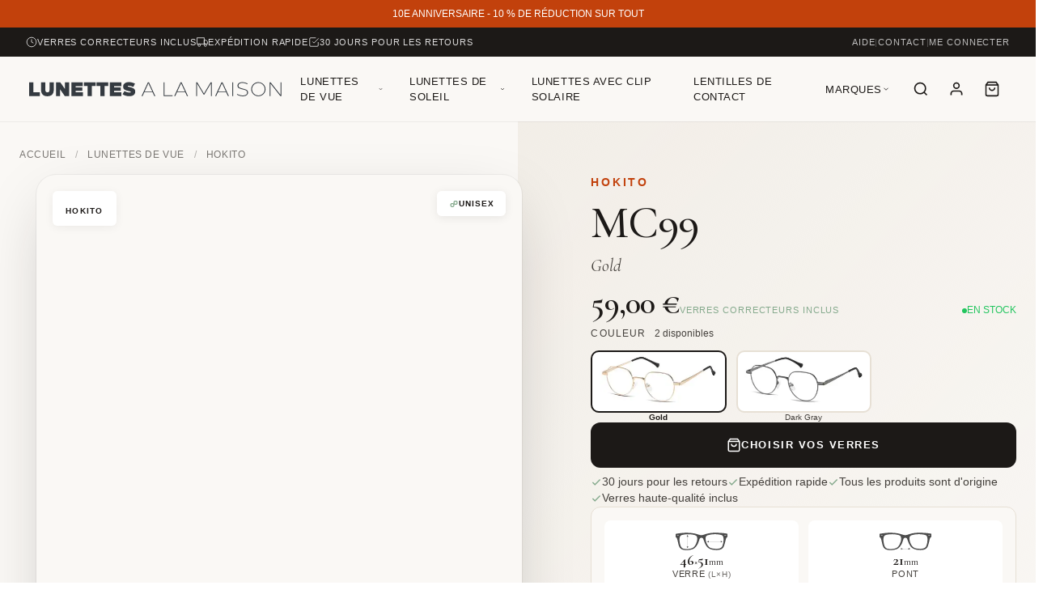

--- FILE ---
content_type: text/html; charset=UTF-8
request_url: https://lunettesalamaison.com/fr/lunettes-de-vue/hokito/hokito-mc99
body_size: 36824
content:
<!doctype html>
<html lang="fr">
	<head>
	<!-- Required meta tags -->
	<meta charset="utf-8">
	<meta name="viewport" content="width=device-width, initial-scale=1, shrink-to-fit=no">
	<meta name="csrf-token" content="O0DVp0s1r3PLju4IzlhNaMAGBmrgF99EP1xzNNGi">

	
	
	
			
	
	
	
	
	
						<link rel="alternate" hreflang="es"
			  href="https://opticathome.com/es/lunettes-de-vue/hokito/hokito-mc99" />
					<link rel="alternate" hreflang="en"
			  href="https://opticathome.com/uk/lunettes-de-vue/hokito/hokito-mc99" />
					<link rel="alternate" hreflang="fr"
			  href="https://lunettesalamaison.com/fr/lunettes-de-vue/hokito/hokito-mc99" />
					<link rel="alternate" hreflang="de"
			  href="https://opticathome.com/de/lunettes-de-vue/hokito/hokito-mc99" />
					<link rel="alternate" hreflang="pt"
			  href="https://opticathome.com/pt/lunettes-de-vue/hokito/hokito-mc99" />
					<link rel="alternate" hreflang="it"
			  href="https://opticathome.com/it/lunettes-de-vue/hokito/hokito-mc99" />
					<link rel="alternate" hreflang="el"
			  href="https://opticathome.com/el/lunettes-de-vue/hokito/hokito-mc99" />
					<link rel="alternate" hreflang="hr"
			  href="https://opticathome.com/hr/lunettes-de-vue/hokito/hokito-mc99" />
					<link rel="alternate" hreflang="nl"
			  href="https://opticathome.com/nl/lunettes-de-vue/hokito/hokito-mc99" />
					<link rel="alternate" hreflang="sv"
			  href="https://opticathome.com/sv/lunettes-de-vue/hokito/hokito-mc99" />
					<link rel="alternate" hreflang="no"
			  href="https://opticathome.com/no/lunettes-de-vue/hokito/hokito-mc99" />
					<link rel="alternate" hreflang="da"
			  href="https://opticathome.com/da/lunettes-de-vue/hokito/hokito-mc99" />
					<link rel="alternate" hreflang="fi"
			  href="https://opticathome.com/fi/lunettes-de-vue/hokito/hokito-mc99" />
					<link rel="alternate" hreflang="pl"
			  href="https://opticathome.com/pl/lunettes-de-vue/hokito/hokito-mc99" />
					<link rel="alternate" hreflang="et"
			  href="https://opticathome.com/et/lunettes-de-vue/hokito/hokito-mc99" />
					<link rel="alternate" hreflang="lt"
			  href="https://opticathome.com/lt/lunettes-de-vue/hokito/hokito-mc99" />
		
	<link rel="alternate" hreflang="x-default" href="https://opticathome.com/" />

	<!-- Bootstrap CSS -->
	<link rel="stylesheet" href="/css/app.css">
	<link rel="stylesheet" href="https://lunettesalamaison.com/css/opticathome.css">
	<link rel="apple-touch-icon" sizes="180x180" href="https://cdn.opticathome.com/img/favicon/apple-touch-icon.png">
	<link rel="icon" type="image/png" sizes="32x32" href="https://cdn.opticathome.com/img/favicon/favicon-32x32.png">
	<link rel="icon" type="image/png" sizes="16x16" href="https://cdn.opticathome.com/img/favicon/favicon-16x16.png">
	<link rel="mask-icon" href="https://cdn.opticathome.com/img/favicon/safari-pinned-tab.svg" color="#ffffff">

	<script src="/js/lazysizes.min.js" async></script>

	<!-- Google Consent Mode v2 - Default denied until user consents -->
	<script>
		window.dataLayer = window.dataLayer || [];
		function gtag(){dataLayer.push(arguments);}

		// Set default consent state BEFORE loading gtag
		gtag('consent', 'default', {
			'ad_storage': 'denied',
			'ad_user_data': 'denied',
			'ad_personalization': 'denied',
			'analytics_storage': 'denied',
			'wait_for_update': 500
		});
	</script>

	<!-- GA4 Enhanced Ecommerce + Google Ads Remarketing -->
	<script async src="https://www.googletagmanager.com/gtag/js?id=G-W3KH0QB6X7"></script>
	<script>
		gtag('js', new Date());
		gtag('config', 'G-W3KH0QB6X7');
		gtag('config', 'AW-780172886');
	</script>
	    <title>Hokito MC99 MC99 Gold  - OPTICATHOME</title>
    <meta name="description" content="Lunettes de vue Hokito 51">

            <meta name="robots" content="index, follow">
    
    <link rel="canonical" href="https://lunettesalamaison.com/fr/lunettes-de-vue/hokito/hokito-mc99">

    
    <meta property="og:type" content="product">
    <meta property="og:title" content="Hokito MC99 MC99 Gold  - OPTICATHOME">
    <meta property="og:description" content="Lunettes de vue Hokito 51">
    <meta property="og:image" content="https://cdn.opticathome.com/gafas/307929.webp">
    <meta property="og:url" content="https://lunettesalamaison.com/fr/lunettes-de-vue/hokito/hokito-mc99">
    <meta property="og:site_name" content="OpticAtHome">
    <meta property="product:price:amount" content="59.00">
    <meta property="product:price:currency" content="EUR">
    <meta property="product:availability" content="instock">
    <meta property="product:condition" content="new">
    <meta property="product:retailer_item_id" content="307929">
    <meta property="product:brand" content="Hokito">

    
    <meta name="twitter:card" content="summary_large_image">
    <meta name="twitter:title" content="Hokito MC99 MC99 Gold  - OPTICATHOME">
    <meta name="twitter:description" content="Lunettes de vue Hokito 51">
    <meta name="twitter:image" content="https://cdn.opticathome.com/gafas/307929.webp">
    <meta name="twitter:label1" content="Prix">
    <meta name="twitter:data1" content="59,00 €">
    <meta name="twitter:label2" content="Disponibilité">
    <meta name="twitter:data2" content="En stock">

    <!-- Livewire Styles --><style >[wire\:loading][wire\:loading], [wire\:loading\.delay][wire\:loading\.delay], [wire\:loading\.inline-block][wire\:loading\.inline-block], [wire\:loading\.inline][wire\:loading\.inline], [wire\:loading\.block][wire\:loading\.block], [wire\:loading\.flex][wire\:loading\.flex], [wire\:loading\.table][wire\:loading\.table], [wire\:loading\.grid][wire\:loading\.grid], [wire\:loading\.inline-flex][wire\:loading\.inline-flex] {display: none;}[wire\:loading\.delay\.none][wire\:loading\.delay\.none], [wire\:loading\.delay\.shortest][wire\:loading\.delay\.shortest], [wire\:loading\.delay\.shorter][wire\:loading\.delay\.shorter], [wire\:loading\.delay\.short][wire\:loading\.delay\.short], [wire\:loading\.delay\.default][wire\:loading\.delay\.default], [wire\:loading\.delay\.long][wire\:loading\.delay\.long], [wire\:loading\.delay\.longer][wire\:loading\.delay\.longer], [wire\:loading\.delay\.longest][wire\:loading\.delay\.longest] {display: none;}[wire\:offline][wire\:offline] {display: none;}[wire\:dirty]:not(textarea):not(input):not(select) {display: none;}:root {--livewire-progress-bar-color: #2299dd;}[x-cloak] {display: none !important;}[wire\:cloak] {display: none !important;}</style>

    
    <link rel="stylesheet" href="https://cdn.jsdelivr.net/npm/glightbox@3.2.0/dist/css/glightbox.min.css">

	        <script type="application/ld+json">
    {
        "@context": "https://schema.org/",
        "@type": "Product",
        "sku": "307929",
        "gtin13" : "5055860874457",
        "image": "https://cdn.opticathome.com/gafas/307929.webp",
        "name": "Hokito Mc99 Gold",
        "description": "Hokito Mc99 Gold",
        "brand": {
            "@type": "Brand",
            "name": "Hokito"
        },
        "color" : "Gold",
        "audience": {
            "@type": "PeopleAudience",
            "suggestedGender": "unisex"
        },
        "offers": {
            "@type": "Offer",
            "priceCurrency": "EUR",
            "price": "59.00",
            "priceValidUntil": "2027-12-31",
            "itemCondition": "https://schema.org/NewCondition",
            "availability": "https://schema.org/InStock",
            "url": "https://lunettesalamaison.com/fr/lunettes-de-vue/hokito/hokito-mc99?id=307929",
            "seller": {
                "@type": "Organization",
                "name": "OpticAtHome"
            },
            "shippingDetails": {
                "@type": "OfferShippingDetails",
                "shippingRate": {
                    "@type": "MonetaryAmount",
                    "value": "6.95",
                    "currency": "EUR"
                },
                "shippingDestination": {
                    "@type": "DefinedRegion",
                    "addressCountry": "FR"
                },
                "deliveryTime": {
                    "@type": "ShippingDeliveryTime",
                    "handlingTime": {
                        "@type": "QuantitativeValue",
                        "minValue": 0,
                        "maxValue": 1,
                        "unitCode": "DAY"
                    },
                    "transitTime": {
                        "@type": "QuantitativeValue",
                        "minValue": 1,
                        "maxValue": 2,
                        "unitCode": "DAY"
                    }
                }
            },
            "hasMerchantReturnPolicy": {
                "@type": "MerchantReturnPolicy",
                "applicableCountry": "FR",
                "returnPolicyCategory": "https://schema.org/MerchantReturnFiniteReturnWindow",
                "merchantReturnDays": 30,
                "returnMethod": "https://schema.org/ReturnByMail",
                "returnFees": "https://schema.org/FreeReturn"
            }
        }
    }
    </script>

    <script type="application/ld+json">
    {
        "@context": "http://schema.org",
        "@type": "BreadcrumbList",
        "itemListElement": [
            {
                "@type": "ListItem",
                "position": 1,
                "name": "Accueil",
                "item": "https://lunettesalamaison.com/fr/home"
            },
            {
                "@type": "ListItem",
                "position": 2,
                "name": "Lunettes de vue",
                "item": "https://lunettesalamaison.com/fr/lunettes-de-vue"
            },
            {
                "@type": "ListItem",
                "position": 3,
                "name": "Hokito",
                "item": "https://lunettesalamaison.com/fr/lunettes-de-vue/hokito"
            },
            {
                "@type": "ListItem",
                "position": 4,
                "name": "Hokito MC99 MC99 Gold",
                "item": "https://lunettesalamaison.com/fr/lunettes-de-vue/hokito/hokito-mc99"
            }
        ]
    }
    </script>
	
	<style>

		/* ===== GLOBAL ACCESSIBILITY STYLES ===== */

		/* Skip to content link - visible on focus for keyboard users */
		.skip-to-content {
			position: absolute;
			top: -100px;
			left: 50%;
			transform: translateX(-50%);
			background: var(--color-charcoal, #1C1917);
			color: white;
			padding: 0.75rem 1.5rem;
			border-radius: 0 0 8px 8px;
			font-family: var(--font-body, -apple-system, BlinkMacSystemFont, 'Segoe UI', sans-serif);
			font-size: 0.875rem;
			font-weight: 600;
			text-decoration: none;
			z-index: 100001;
			transition: top 0.2s ease;
		}
		.skip-to-content:focus {
			top: 0;
			outline: none;
		}

		/* Global focus-visible styles for keyboard navigation */
		*:focus-visible {
			outline: 2px solid var(--color-terracotta, #C2410C) !important;
			outline-offset: 2px !important;
		}

		/* Remove default focus outline when not using keyboard */
		*:focus:not(:focus-visible) {
			outline: none;
		}

		/* Enhanced focus for form inputs */
		input:focus-visible,
		select:focus-visible,
		textarea:focus-visible {
			outline: 2px solid var(--color-terracotta, #C2410C) !important;
			outline-offset: 0 !important;
			box-shadow: 0 0 0 4px rgba(194, 65, 12, 0.15) !important;
		}

		/* Enhanced focus for buttons */
		button:focus-visible,
		a:focus-visible,
		[role="button"]:focus-visible {
			outline: 2px solid var(--color-terracotta, #C2410C) !important;
			outline-offset: 3px !important;
		}

		/* Focus styles for carousels and interactive elements */
		[tabindex]:focus-visible {
			outline: 2px solid var(--color-terracotta, #C2410C) !important;
			outline-offset: 2px !important;
		}
	</style>
	<!-- /cookies-->
	<!-- Facebook Pixel Code -->
	
	<!-- End Facebook Pixel Code -->
	</head>
<body style="
	--color-cream: #FAF8F5;
	--color-warm-white: #FFFEFA;
	--color-sand: #E7E0D5;
	--color-charcoal: #1C1917;
	--color-charcoal-light: #44403C;
	--color-terracotta: #C2410C;
	--color-terracotta-dark: #9A3412;
	--color-sage: #84A98C;
	--font-display: 'Cormorant Garamond', Georgia, serif;
	--font-body: -apple-system, BlinkMacSystemFont, 'Segoe UI', sans-serif;
">
	<!-- Accessibility: Skip to content link -->
	<a href="#main-content" class="skip-to-content">Aller au contenu</a>

	
			<div style="background: #C2410C; color: white; text-align: center; padding: 0.5rem 1rem; font-size: 12px; font-family: -apple-system, BlinkMacSystemFont, 'Segoe UI', sans-serif;">
			10E ANNIVERSAIRE - 10 % DE RÉDUCTION SUR TOUT
		</div>
	
	
	<link rel="preconnect" href="https://fonts.googleapis.com">
<link rel="preconnect" href="https://fonts.gstatic.com" crossorigin>
<link href="https://fonts.googleapis.com/css2?family=Cormorant+Garamond:ital,wght@0,400;0,500;0,600;1,400&display=swap" rel="stylesheet">

<div id="site-header-wrapper" style="
    --color-cream: #FAF8F5;
    --color-warm-white: #FFFEFA;
    --color-sand: #E7E0D5;
    --color-charcoal: #1C1917;
    --color-charcoal-light: #44403C;
    --color-terracotta: #C2410C;
    --color-sage: #84A98C;
    --font-display: 'Cormorant Garamond', Georgia, serif;
    --font-body: -apple-system, BlinkMacSystemFont, 'Segoe UI', sans-serif;
    --header-height: 140px;
    --header-height-compact: 70px;
    position: relative;
    z-index: 1000;
">


<div id="top-bar" style="
    background: var(--color-charcoal);
    color: rgba(255,255,255,0.85);
    font-family: var(--font-body);
    font-size: 11px;
    letter-spacing: 0.08em;
    text-transform: uppercase;
    display: none;
">
    <div style="
        max-width: 1400px;
        margin: 0 auto;
        padding: 0 2rem;
        display: flex;
        justify-content: space-between;
        align-items: center;
        height: 36px;
    ">
        
        <div style="display: flex; gap: 2rem; align-items: center;">
            <span style="display: flex; align-items: center; gap: 6px;">
                <svg width="14" height="14" viewBox="0 0 24 24" fill="none" stroke="currentColor" stroke-width="1.5" aria-hidden="true">
                    <circle cx="12" cy="12" r="10"/><path d="M12 6v6l4 2"/>
                </svg>
                Verres correcteurs inclus
            </span>
            <span style="display: flex; align-items: center; gap: 6px;">
                <svg width="14" height="14" viewBox="0 0 24 24" fill="none" stroke="currentColor" stroke-width="1.5" aria-hidden="true">
                    <rect x="1" y="3" width="15" height="13"/><polygon points="16 8 20 8 23 11 23 16 16 16 16 8"/>
                    <circle cx="5.5" cy="18.5" r="2.5"/><circle cx="18.5" cy="18.5" r="2.5"/>
                </svg>
                Expédition rapide
            </span>
            <span style="display: flex; align-items: center; gap: 6px;">
                <svg width="14" height="14" viewBox="0 0 24 24" fill="none" stroke="currentColor" stroke-width="1.5" aria-hidden="true">
                    <polyline points="9 11 12 14 22 4"/><path d="M21 12v7a2 2 0 0 1-2 2H5a2 2 0 0 1-2-2V5a2 2 0 0 1 2-2h11"/>
                </svg>
                30 jours pour les retours
            </span>
        </div>

        
        <div style="display: flex; gap: 1.5rem; align-items: center;">
            <a href="https://lunettesalamaison.com/fr/faqs" style="color: inherit; text-decoration: none; opacity: 0.85; transition: opacity 0.2s;">
                Aide
            </a>
            <span style="opacity: 0.3;">|</span>
            <a href="https://lunettesalamaison.com/fr/contact" style="color: inherit; text-decoration: none; opacity: 0.85; transition: opacity 0.2s;">
                Contact
            </a>
            <span style="opacity: 0.3;">|</span>
                            <a href="https://lunettesalamaison.com/fr/login" style="color: inherit; text-decoration: none; opacity: 0.85; transition: opacity 0.2s;">
                    Me Connecter
                </a>
                    </div>
    </div>
</div>


<header id="main-header" style="
    background: var(--color-cream);
    position: sticky;
    top: 0;
    z-index: 999;
    transition: all 0.4s cubic-bezier(0.4, 0, 0.2, 1);
    box-shadow: 0 1px 0 rgba(0,0,0,0.05);
">
    <div style="
        max-width: 1400px;
        margin: 0 auto;
        padding: 0 2rem;
    ">
        
        <div id="header-desktop" style="
            display: none;
            align-items: center;
            justify-content: space-between;
            height: 80px;
            transition: height 0.4s ease;
        ">
            
            <a href="https://lunettesalamaison.com/fr/home" style="
                display: flex;
                align-items: center;
                text-decoration: none;
                transition: transform 0.3s ease;
            " id="header-logo">
                <img
                    src="https://cdn.opticathome.com/img/lunettesalamaison.com.svg"
                    alt="OpticAtHome"
                    style="height: 32px; width: auto; transition: height 0.4s ease;"
                    id="logo-img"
                >
            </a>

            
            <nav id="main-nav" style="
                display: flex;
                align-items: center;
                gap: 0;
            ">
                
                <div class="nav-dropdown" style="position: relative;">
                    <a href="https://lunettesalamaison.com/fr/lunettes-de-vue" style="
                        display: flex;
                        align-items: center;
                        gap: 4px;
                        padding: 0.75rem 1rem;
                        font-family: var(--font-body);
                        font-size: 13px;
                        font-weight: 500;
                        letter-spacing: 0.04em;
                        text-transform: uppercase;
                        color: var(--color-charcoal);
                        text-decoration: none;
                        transition: color 0.2s ease;
                    " onmouseover="this.style.color='var(--color-terracotta)'" onmouseout="this.style.color='var(--color-charcoal)'">
                        Lunettes de vue
                        <svg width="10" height="10" viewBox="0 0 24 24" fill="none" stroke="currentColor" stroke-width="2" aria-hidden="true">
                            <path d="M6 9l6 6 6-6"/>
                        </svg>
                    </a>

                    
                    <div class="mega-menu" style="
                        position: absolute;
                        top: 100%;
                        left: 0;
                        transform: translateY(10px);
                        opacity: 0;
                        visibility: hidden;
                        transition: all 0.3s ease;
                        background: white;
                        border-radius: 12px;
                        box-shadow: 0 15px 50px -15px rgba(28, 25, 23, 0.25);
                        padding: 1rem 0;
                        min-width: 220px;
                        z-index: 100;
                    ">
                        <a href="https://lunettesalamaison.com/fr/lunettes-de-vue/homme" style="display: block; padding: 0.6rem 1.5rem; font-family: var(--font-body); font-size: 14px; color: var(--color-charcoal); text-decoration: none; transition: all 0.2s;">Lunettes homme</a>
                        <a href="https://lunettesalamaison.com/fr/lunettes-de-vue/femme" style="display: block; padding: 0.6rem 1.5rem; font-family: var(--font-body); font-size: 14px; color: var(--color-charcoal); text-decoration: none; transition: all 0.2s;">Lunettes femme</a>
                        <a href="https://lunettesalamaison.com/fr/lunettes-de-vue/enfant" style="display: block; padding: 0.6rem 1.5rem; font-family: var(--font-body); font-size: 14px; color: var(--color-charcoal); text-decoration: none; transition: all 0.2s;">Lunettes enfants</a>
                        <div style="height: 1px; background: var(--color-sand); margin: 0.75rem 1.5rem;"></div>
                        <a href="https://lunettesalamaison.com/fr/lunettes-de-vue" style="display: block; padding: 0.6rem 1.5rem; font-family: var(--font-body); font-size: 13px; font-weight: 500; color: var(--color-terracotta); text-decoration: none;">Voir tous les &rarr;</a>
                    </div>
                </div>

                
                <div class="nav-dropdown" style="position: relative;">
                    <a href="https://lunettesalamaison.com/fr/lunettes-de-soleil" style="
                        display: flex;
                        align-items: center;
                        gap: 4px;
                        padding: 0.75rem 1rem;
                        font-family: var(--font-body);
                        font-size: 13px;
                        font-weight: 500;
                        letter-spacing: 0.04em;
                        text-transform: uppercase;
                        color: var(--color-charcoal);
                        text-decoration: none;
                        transition: color 0.2s ease;
                    " onmouseover="this.style.color='var(--color-terracotta)'" onmouseout="this.style.color='var(--color-charcoal)'">
                        Lunettes de soleil
                        <svg width="10" height="10" viewBox="0 0 24 24" fill="none" stroke="currentColor" stroke-width="2" aria-hidden="true">
                            <path d="M6 9l6 6 6-6"/>
                        </svg>
                    </a>

                    
                    <div class="mega-menu" style="
                        position: absolute;
                        top: 100%;
                        left: 0;
                        transform: translateY(10px);
                        opacity: 0;
                        visibility: hidden;
                        transition: all 0.3s ease;
                        background: white;
                        border-radius: 12px;
                        box-shadow: 0 15px 50px -15px rgba(28, 25, 23, 0.25);
                        padding: 1rem 0;
                        min-width: 220px;
                        z-index: 100;
                    ">
                        <a href="https://lunettesalamaison.com/fr/lunettes-de-soleil/homme" style="display: block; padding: 0.6rem 1.5rem; font-family: var(--font-body); font-size: 14px; color: var(--color-charcoal); text-decoration: none; transition: all 0.2s;">Lunettes de soleil homme</a>
                        <a href="https://lunettesalamaison.com/fr/lunettes-de-soleil/femme" style="display: block; padding: 0.6rem 1.5rem; font-family: var(--font-body); font-size: 14px; color: var(--color-charcoal); text-decoration: none; transition: all 0.2s;">Lunettes de soleil femme</a>
                        <a href="https://lunettesalamaison.com/fr/lunettes-de-soleil/enfant" style="display: block; padding: 0.6rem 1.5rem; font-family: var(--font-body); font-size: 14px; color: var(--color-charcoal); text-decoration: none; transition: all 0.2s;">Lunettes de soleil enfants</a>
                        <div style="height: 1px; background: var(--color-sand); margin: 0.75rem 1.5rem;"></div>
                        <a href="https://lunettesalamaison.com/fr/lunettes-de-soleil" style="display: block; padding: 0.6rem 1.5rem; font-family: var(--font-body); font-size: 13px; font-weight: 500; color: var(--color-terracotta); text-decoration: none;">Voir tous les &rarr;</a>
                    </div>
                </div>

                
                <a href="https://lunettesalamaison.com/fr/lunettes-de-vue?clip=1" style="
                    padding: 0.75rem 1rem;
                    font-family: var(--font-body);
                    font-size: 13px;
                    font-weight: 500;
                    letter-spacing: 0.04em;
                    text-transform: uppercase;
                    color: var(--color-charcoal);
                    text-decoration: none;
                    transition: color 0.2s ease;
                " onmouseover="this.style.color='var(--color-terracotta)'" onmouseout="this.style.color='var(--color-charcoal)'">
                    Lunettes avec clip solaire
                </a>

                
                <a href="https://lunettesalamaison.com/fr/lentilles" style="
                    padding: 0.75rem 1rem;
                    font-family: var(--font-body);
                    font-size: 13px;
                    font-weight: 500;
                    letter-spacing: 0.04em;
                    text-transform: uppercase;
                    color: var(--color-charcoal);
                    text-decoration: none;
                    transition: color 0.2s ease;
                " onmouseover="this.style.color='var(--color-terracotta)'" onmouseout="this.style.color='var(--color-charcoal)'">
                    LENTILLES de contact
                </a>

                
                <div class="nav-dropdown" style="position: relative;">
                    <button type="button" style="
                        display: flex;
                        align-items: center;
                        gap: 4px;
                        padding: 0.75rem 1rem;
                        font-family: var(--font-body);
                        font-size: 13px;
                        font-weight: 500;
                        letter-spacing: 0.04em;
                        text-transform: uppercase;
                        color: var(--color-charcoal);
                        background: transparent;
                        border: none;
                        cursor: pointer;
                        transition: color 0.2s ease;
                    " onmouseover="this.style.color='var(--color-terracotta)'" onmouseout="this.style.color='var(--color-charcoal)'">
                        Marques
                        <svg width="10" height="10" viewBox="0 0 24 24" fill="none" stroke="currentColor" stroke-width="2" aria-hidden="true">
                            <path d="M6 9l6 6 6-6"/>
                        </svg>
                    </button>

                    
                    <div class="mega-menu" style="
                        position: absolute;
                        top: 100%;
                        left: 50%;
                        transform: translateX(-50%) translateY(10px);
                        opacity: 0;
                        visibility: hidden;
                        transition: all 0.3s ease;
                        background: white;
                        border-radius: 16px;
                        box-shadow: 0 25px 80px -20px rgba(28, 25, 23, 0.25);
                        padding: 1.5rem 2rem;
                        min-width: 500px;
                        z-index: 100;
                    ">
                        <div style="display: grid; grid-template-columns: 1fr 1fr; gap: 2rem;">
                            
                            <div>
                                <h4 style="
                                    font-family: var(--font-display);
                                    font-size: 1rem;
                                    font-weight: 500;
                                    color: var(--color-charcoal);
                                    margin: 0 0 0.75rem 0;
                                    padding-bottom: 0.5rem;
                                    border-bottom: 1px solid var(--color-sand);
                                ">Lunettes de vue</h4>
                                <div style="display: flex; flex-wrap: wrap; gap: 0.4rem 1rem;">
                                                                            <a href="/fr/lunettes-de-vue/kiowo" style="font-family: var(--font-body); font-size: 13px; color: var(--color-charcoal-light); text-decoration: none; transition: color 0.2s;">Kiowo</a>
                                                                            <a href="/fr/lunettes-de-vue/montana" style="font-family: var(--font-body); font-size: 13px; color: var(--color-charcoal-light); text-decoration: none; transition: color 0.2s;">Montana</a>
                                                                            <a href="/fr/lunettes-de-vue/hokito" style="font-family: var(--font-body); font-size: 13px; color: var(--color-charcoal-light); text-decoration: none; transition: color 0.2s;">Hokito</a>
                                                                            <a href="/fr/lunettes-de-vue/lagom" style="font-family: var(--font-body); font-size: 13px; color: var(--color-charcoal-light); text-decoration: none; transition: color 0.2s;">Lagom</a>
                                                                            <a href="/fr/lunettes-de-vue/skine" style="font-family: var(--font-body); font-size: 13px; color: var(--color-charcoal-light); text-decoration: none; transition: color 0.2s;">Skine</a>
                                                                            <a href="/fr/lunettes-de-vue/magnet" style="font-family: var(--font-body); font-size: 13px; color: var(--color-charcoal-light); text-decoration: none; transition: color 0.2s;">Magnet</a>
                                                                            <a href="/fr/lunettes-de-vue/mia-ferguson" style="font-family: var(--font-body); font-size: 13px; color: var(--color-charcoal-light); text-decoration: none; transition: color 0.2s;">Mia Ferguson</a>
                                                                            <a href="/fr/lunettes-de-vue/tom-harris" style="font-family: var(--font-body); font-size: 13px; color: var(--color-charcoal-light); text-decoration: none; transition: color 0.2s;">Tom Harris</a>
                                                                    </div>
                                <a href="https://lunettesalamaison.com/fr/brands-glasses" style="display: inline-block; margin-top: 0.75rem; font-family: var(--font-body); font-size: 12px; font-weight: 500; color: var(--color-terracotta); text-decoration: none;">Toutes les marques &rarr;</a>
                            </div>

                            
                            <div>
                                <h4 style="
                                    font-family: var(--font-display);
                                    font-size: 1rem;
                                    font-weight: 500;
                                    color: var(--color-charcoal);
                                    margin: 0 0 0.75rem 0;
                                    padding-bottom: 0.5rem;
                                    border-bottom: 1px solid var(--color-sand);
                                ">Lunettes de soleil</h4>
                                <div style="display: flex; flex-wrap: wrap; gap: 0.4rem 1rem;">
                                                                            <a href="/fr/lunettes-de-soleil/londonbe" style="font-family: var(--font-body); font-size: 13px; color: var(--color-charcoal-light); text-decoration: none; transition: color 0.2s;">LondonBe</a>
                                                                            <a href="/fr/lunettes-de-soleil/montana" style="font-family: var(--font-body); font-size: 13px; color: var(--color-charcoal-light); text-decoration: none; transition: color 0.2s;">Montana</a>
                                                                            <a href="/fr/lunettes-de-soleil/aura-sunglasses" style="font-family: var(--font-body); font-size: 13px; color: var(--color-charcoal-light); text-decoration: none; transition: color 0.2s;">Aura Sunglasses</a>
                                                                    </div>
                                <a href="https://lunettesalamaison.com/fr/brands-sunglasses" style="display: inline-block; margin-top: 0.75rem; font-family: var(--font-body); font-size: 12px; font-weight: 500; color: var(--color-terracotta); text-decoration: none;">Toutes les marques &rarr;</a>
                            </div>
                        </div>
                    </div>
                </div>
            </nav>

            
            <div style="display: flex; align-items: center; gap: 0.5rem;">
                
                <button
                    type="button"
                    onclick="openSearchOverlay()"
                    style="
                        display: flex;
                        align-items: center;
                        justify-content: center;
                        width: 44px;
                        height: 44px;
                        background: transparent;
                        border: none;
                        border-radius: 50%;
                        cursor: pointer;
                        transition: background 0.2s ease;
                    "
                    onmouseover="this.style.background='var(--color-sand)'"
                    onmouseout="this.style.background='transparent'"
                    aria-label="Recherche"
                >
                    <svg width="20" height="20" viewBox="0 0 24 24" fill="none" stroke="var(--color-charcoal)" stroke-width="2" aria-hidden="true">
                        <circle cx="11" cy="11" r="8"/><path d="M21 21l-4.35-4.35"/>
                    </svg>
                </button>

                
                <a
                    href="https://lunettesalamaison.com/fr/login"
                    style="
                        display: flex;
                        align-items: center;
                        justify-content: center;
                        width: 44px;
                        height: 44px;
                        background: transparent;
                        border-radius: 50%;
                        text-decoration: none;
                        transition: background 0.2s ease;
                    "
                    onmouseover="this.style.background='var(--color-sand)'"
                    onmouseout="this.style.background='transparent'"
                    aria-label="Mon compte"
                >
                    <svg width="20" height="20" viewBox="0 0 24 24" fill="none" stroke="var(--color-charcoal)" stroke-width="2" aria-hidden="true">
                        <path d="M20 21v-2a4 4 0 0 0-4-4H8a4 4 0 0 0-4 4v2"/><circle cx="12" cy="7" r="4"/>
                    </svg>
                </a>

                
                <a
                    href="https://lunettesalamaison.com/fr/cart"
                    style="
                        position: relative;
                        display: flex;
                        align-items: center;
                        justify-content: center;
                        width: 44px;
                        height: 44px;
                        background: transparent;
                        border-radius: 50%;
                        text-decoration: none;
                        transition: background 0.2s ease;
                    "
                    onmouseover="this.style.background='var(--color-sand)'"
                    onmouseout="this.style.background='transparent'"
                    aria-label="Panier"
                >
                    <svg width="20" height="20" viewBox="0 0 24 24" fill="none" stroke="var(--color-charcoal)" stroke-width="2" aria-hidden="true">
                        <path d="M6 2L3 6v14a2 2 0 0 0 2 2h14a2 2 0 0 0 2-2V6l-3-4z"/>
                        <line x1="3" y1="6" x2="21" y2="6"/>
                        <path d="M16 10a4 4 0 0 1-8 0"/>
                    </svg>
                                    </a>
            </div>
        </div>

        
        <div id="header-mobile" style="
            display: flex;
            align-items: center;
            justify-content: space-between;
            height: 56px;
            margin: 0 -1.25rem;
            padding: 0 0.75rem;
        ">
            
            <a href="https://lunettesalamaison.com/fr/home" style="display: flex; align-items: center; flex-shrink: 0;">
                <img src="https://cdn.opticathome.com/img/lunettesalamaison.com.svg" alt="OpticAtHome" style="height: 24px; width: auto;">
            </a>

            
            <div style="display: flex; align-items: center; gap: 0; margin-right: -6px;">
                
                <button type="button" onclick="openSearchOverlay()" aria-label="Recherche" style="display: flex; align-items: center; justify-content: center; width: 42px; height: 42px; background: transparent; border: none; cursor: pointer;">
                    <svg width="20" height="20" viewBox="0 0 24 24" fill="none" stroke="var(--color-charcoal)" stroke-width="2" aria-hidden="true">
                        <circle cx="11" cy="11" r="8"/><path d="M21 21l-4.35-4.35"/>
                    </svg>
                </button>
                
                <a href="https://lunettesalamaison.com/fr/cart" aria-label="Panier" style="position: relative; display: flex; align-items: center; justify-content: center; width: 42px; height: 42px;">
                    <svg width="20" height="20" viewBox="0 0 24 24" fill="none" stroke="var(--color-charcoal)" stroke-width="2" aria-hidden="true">
                        <path d="M6 2L3 6v14a2 2 0 0 0 2 2h14a2 2 0 0 0 2-2V6l-3-4z"/><line x1="3" y1="6" x2="21" y2="6"/><path d="M16 10a4 4 0 0 1-8 0"/>
                    </svg>
                                    </a>
                
                <button
                    type="button"
                    onclick="openMobileMenu()"
                    style="
                        display: flex;
                        align-items: center;
                        justify-content: center;
                        width: 42px;
                        height: 42px;
                        background: transparent;
                        border: none;
                        cursor: pointer;
                        margin-left: 2px;
                    "
                    aria-label="Menu"
                >
                    <svg width="22" height="22" viewBox="0 0 24 24" fill="none" stroke="var(--color-charcoal)" stroke-width="2" aria-hidden="true">
                        <line x1="3" y1="6" x2="21" y2="6"/>
                        <line x1="3" y1="12" x2="21" y2="12"/>
                        <line x1="3" y1="18" x2="21" y2="18"/>
                    </svg>
                </button>
            </div>
        </div>
    </div>
</header>


<div id="search-overlay" style="
    position: fixed;
    inset: 0;
    background: rgba(28, 25, 23, 0.97);
    backdrop-filter: blur(30px);
    -webkit-backdrop-filter: blur(30px);
    z-index: 10000;
    opacity: 0;
    visibility: hidden;
    transition: all 0.4s cubic-bezier(0.4, 0, 0.2, 1);
    display: flex;
    flex-direction: column;
    align-items: center;
    justify-content: flex-start;
    padding-top: 8vh;
    overflow-y: auto;
">
    
    <button
        type="button"
        onclick="closeSearchOverlay()"
        aria-label="Fermer"
        style="
            position: fixed;
            top: 1.5rem;
            right: 1.5rem;
            width: 48px;
            height: 48px;
            background: rgba(255,255,255,0.1);
            border: none;
            border-radius: 50%;
            cursor: pointer;
            display: flex;
            align-items: center;
            justify-content: center;
            transition: all 0.2s ease;
            z-index: 10;
        "
        onmouseover="this.style.background='rgba(255,255,255,0.2)'"
        onmouseout="this.style.background='rgba(255,255,255,0.1)'"
    >
        <svg width="20" height="20" viewBox="0 0 24 24" fill="none" stroke="white" stroke-width="2" aria-hidden="true">
            <line x1="18" y1="6" x2="6" y2="18"/><line x1="6" y1="6" x2="18" y2="18"/>
        </svg>
    </button>

    
    <div style="
        position: fixed;
        top: 1.75rem;
        left: 1.5rem;
        display: none;
        align-items: center;
        gap: 6px;
        font-family: var(--font-body);
        font-size: 12px;
        color: rgba(255,255,255,0.4);
    " class="overlay-keyboard-hint">
        <kbd style="
            padding: 4px 8px;
            background: rgba(255,255,255,0.1);
            border-radius: 4px;
            font-family: inherit;
        ">ESC</kbd>
        <span>pour fermer</span>
    </div>

    
    <div style="
        width: 100%;
        max-width: 720px;
        padding: 0 1.5rem 4rem;
    ">
        
        <div style="
            text-align: center;
            margin-bottom: 2rem;
        ">
            <h2 style="
                font-family: var(--font-display);
                font-size: clamp(1.5rem, 4vw, 2rem);
                font-weight: 400;
                color: white;
                margin: 0;
            ">Vos lunettes parfaites vous attendent</h2>
        </div>

        
        <div id="unified-search-overlay" style="
    --us-bg: rgba(255, 255, 255, 0.04);
    --us-border: rgba(255, 255, 255, 0.1);
    --us-text: #FFFEFA;
    --us-text-muted: rgba(255, 255, 255, 0.5);
    --us-hover: rgba(255, 255, 255, 0.1);
    width: 100%;
    max-width: 720px; margin: 0 auto;
">
    <form action="https://lunettesalamaison.com/fr/search" method="GET" id="unified-search-overlay-form" autocomplete="off">
        <div style="
            background: var(--us-bg);
            backdrop-filter: blur(24px); -webkit-backdrop-filter: blur(24px);
            border: 1px solid var(--us-border);
            border-radius: 16px;
            
            overflow: hidden;
        ">
            
            <div style="padding: 1.5rem 1.5rem 0;">
                <div style="position: relative;">
                    <div style="
                        position: absolute;
                        left: 1.25rem;
                        top: 50%;
                        transform: translateY(-50%);
                        color: var(--us-text-muted);
                        pointer-events: none;
                        transition: color 0.2s;
                    ">
                        <svg width="20" height="20" viewBox="0 0 24 24" fill="none" stroke="currentColor" stroke-width="2" stroke-linecap="round" stroke-linejoin="round">
                            <circle cx="11" cy="11" r="8"/><path d="m21 21-4.35-4.35"/>
                        </svg>
                    </div>
                    <input
                        type="search"
                        name="q"
                        placeholder="Tapez ici marque ou modèle..."
                        value=""
                        style="
                            width: 100%;
                            height: 52px;
                            padding: 0 1.25rem 0 3.25rem;
                            background: rgba(255,255,255,0.06);
                            border: 2px solid transparent;
                            border-radius: 10px;
                            font-family: var(--font-body);
                            font-size: 1.05rem;
                            color: var(--us-text);
                            outline: none;
                            transition: border-color 0.2s ease, background-color 0.2s ease;
                        "
                        onfocus="this.style.borderColor='var(--color-terracotta)'; this.style.background='rgba(255,255,255,0.1)';"
                        onblur="this.style.borderColor='transparent'; this.style.background='rgba(255,255,255,0.06)';"
                    >
                </div>
            </div>

            
            <div id="unified-search-overlay-main" style="padding: 1rem 1.5rem;">
                <div style="
                    display: grid;
                    grid-template-columns: auto 1px 1fr;
                    gap: 1rem;
                    align-items: center;
                " class="filters-grid">
                    
                    <div style="display: flex; gap: 0.5rem; width: 100%;" data-pill-group="id_tipo" class="type-pills-container">
                                                                                                            <button type="button" data-value="2" style="
                                flex: 1;
                                display: inline-flex;
                                align-items: center;
                                justify-content: center;
                                gap: 0.6rem;
                                height: 46px;
                                padding: 0 1rem;
                                background: var(--us-hover);
                                border: 2px solid transparent;
                                border-radius: 10px;
                                font-family: var(--font-body);
                                font-size: 0.9rem;
                                font-weight: 500;
                                color: var(--us-text);
                                cursor: pointer;
                                transition: all 0.2s ease;
                                white-space: nowrap;
                            " class="us-pill ">
                                                                <svg width="18" height="18" viewBox="0 0 24 24" fill="none" stroke="currentColor" stroke-width="2" stroke-linecap="round">
                                    <ellipse cx="6" cy="12" rx="4" ry="5"/><ellipse cx="18" cy="12" rx="4" ry="5"/><path d="M10 12h4"/>
                                </svg>
                                                                <span>Lunettes de vue</span>
                            </button>
                                                                                                                                        <button type="button" data-value="3" style="
                                flex: 1;
                                display: inline-flex;
                                align-items: center;
                                justify-content: center;
                                gap: 0.6rem;
                                height: 46px;
                                padding: 0 1rem;
                                background: var(--us-hover);
                                border: 2px solid transparent;
                                border-radius: 10px;
                                font-family: var(--font-body);
                                font-size: 0.9rem;
                                font-weight: 500;
                                color: var(--us-text);
                                cursor: pointer;
                                transition: all 0.2s ease;
                                white-space: nowrap;
                            " class="us-pill ">
                                                                <svg width="18" height="18" viewBox="0 0 24 24" fill="none" stroke="currentColor" stroke-width="2" stroke-linecap="round">
                                    <circle cx="12" cy="12" r="5"/><path d="M12 1v2M12 21v2M4.22 4.22l1.42 1.42M18.36 18.36l1.42 1.42M1 12h2M21 12h2M4.22 19.78l1.42-1.42M18.36 5.64l1.42-1.42"/>
                                </svg>
                                                                <span>Lunettes de soleil</span>
                            </button>
                                                                        </div>
                    <input type="hidden" name="id_tipo" value="">

                    
                    <div style="
                        width: 1px;
                        height: 32px;
                        background: var(--us-border);
                    " class="filters-divider"></div>

                    
                    <div style="display: flex; gap: 0.5rem; width: 100%;" data-pill-group="id_genero" class="gender-pills-container">
                                                                                                                                                                <button type="button" data-value="1" style="
                                flex: 1;
                                display: inline-flex;
                                align-items: center;
                                justify-content: center;
                                height: 42px;
                                padding: 0 0.5rem;
                                background: var(--us-hover);
                                border: 2px solid transparent;
                                border-radius: 10px;
                                font-family: var(--font-body);
                                font-size: 0.85rem;
                                font-weight: 500;
                                color: var(--us-text);
                                cursor: pointer;
                                transition: all 0.2s ease;
                                white-space: nowrap;
                            " class="us-pill us-gender ">Homme</button>
                                                                                                                                        <button type="button" data-value="2" style="
                                flex: 1;
                                display: inline-flex;
                                align-items: center;
                                justify-content: center;
                                height: 42px;
                                padding: 0 0.5rem;
                                background: var(--us-hover);
                                border: 2px solid transparent;
                                border-radius: 10px;
                                font-family: var(--font-body);
                                font-size: 0.85rem;
                                font-weight: 500;
                                color: var(--us-text);
                                cursor: pointer;
                                transition: all 0.2s ease;
                                white-space: nowrap;
                            " class="us-pill us-gender ">Femme</button>
                                                                                                                                        <button type="button" data-value="4" style="
                                flex: 1;
                                display: inline-flex;
                                align-items: center;
                                justify-content: center;
                                height: 42px;
                                padding: 0 0.5rem;
                                background: var(--us-hover);
                                border: 2px solid transparent;
                                border-radius: 10px;
                                font-family: var(--font-body);
                                font-size: 0.85rem;
                                font-weight: 500;
                                color: var(--us-text);
                                cursor: pointer;
                                transition: all 0.2s ease;
                                white-space: nowrap;
                            " class="us-pill us-gender ">Enfants</button>
                                                                        </div>
                    <input type="hidden" name="id_genero" value="">
                </div>
            </div>

            
            <div id="unified-search-overlay-shapes" style="
                padding: 0 1.5rem 1.5rem;
                border-top: 1px solid var(--us-border);
                margin-top: 0;
            ">
                <div style="
                    display: flex;
                    align-items: center;
                    justify-content: space-between;
                    padding: 1rem 0 1.25rem;
                ">
                    <span style="
                        font-family: var(--font-body);
                        font-size: 0.7rem;
                        font-weight: 600;
                        letter-spacing: 0.15em;
                        text-transform: uppercase;
                        color: var(--us-text-muted);
                    ">Forme</span>

                    
                    <button type="button" id="unified-search-overlay-clear-shape" style="
                        display: none;
                        align-items: center;
                        gap: 0.3rem;
                        padding: 0.3rem 0.6rem;
                        background: none;
                        border: none;
                        font-family: var(--font-body);
                        font-size: 0.7rem;
                        color: var(--color-terracotta);
                        cursor: pointer;
                        opacity: 0.8;
                        transition: opacity 0.2s;
                    ">
                        <svg width="12" height="12" viewBox="0 0 24 24" fill="none" stroke="currentColor" stroke-width="2">
                            <path d="M18 6L6 18M6 6l12 12"/>
                        </svg>
                        <span>Effacer les filtres</span>
                    </button>
                </div>

                
                <div style="
                    display: grid;
                    grid-template-columns: repeat(6, 1fr);
                    gap: 0.75rem;
                " data-pill-group="id_forma" id="unified-search-overlay-shapes-grid">
                                                                                                                                        <button type="button" data-value="42" style="
                            display: flex;
                            flex-direction: column;
                            align-items: center;
                            justify-content: center;
                            gap: 0.75rem;
                            padding: 1.25rem 0.5rem;
                            background: var(--us-hover);
                            border: 2px solid transparent;
                            border-radius: 10px;
                            cursor: pointer;
                            transition: all 0.25s ease;
                            min-height: 120px;
                        " class="us-shape ">
                                                        <div style="
                                width: 108px;
                                height: 60px;
                                display: flex;
                                align-items: center;
                                justify-content: center;
                                filter: invert(1) brightness(0.85);
                                transition: filter 0.25s ease;
                            " class="shape-icon-wrap">
                                <img
                                    src="/img/iconos/gafas/aviador.svg"
                                    alt="Pilot-Aviateur"
                                    style="
                                        width: 100%;
                                        height: 100%;
                                        object-fit: contain;
                                    "
                                >
                            </div>
                                                        <span style="
                                font-family: var(--font-body);
                                font-size: 0.75rem;
                                font-weight: 500;
                                color: var(--us-text);
                                text-align: center;
                                transition: color 0.25s ease;
                            " class="shape-label">Pilot-Aviateur</span>
                        </button>
                                                                                                                    <button type="button" data-value="78" style="
                            display: flex;
                            flex-direction: column;
                            align-items: center;
                            justify-content: center;
                            gap: 0.75rem;
                            padding: 1.25rem 0.5rem;
                            background: var(--us-hover);
                            border: 2px solid transparent;
                            border-radius: 10px;
                            cursor: pointer;
                            transition: all 0.25s ease;
                            min-height: 120px;
                        " class="us-shape ">
                                                        <div style="
                                width: 108px;
                                height: 60px;
                                display: flex;
                                align-items: center;
                                justify-content: center;
                                filter: invert(1) brightness(0.85);
                                transition: filter 0.25s ease;
                            " class="shape-icon-wrap">
                                <img
                                    src="/img/iconos/gafas/browline.svg"
                                    alt="Browline"
                                    style="
                                        width: 100%;
                                        height: 100%;
                                        object-fit: contain;
                                    "
                                >
                            </div>
                                                        <span style="
                                font-family: var(--font-body);
                                font-size: 0.75rem;
                                font-weight: 500;
                                color: var(--us-text);
                                text-align: center;
                                transition: color 0.25s ease;
                            " class="shape-label">Browline</span>
                        </button>
                                                                                                                    <button type="button" data-value="79" style="
                            display: flex;
                            flex-direction: column;
                            align-items: center;
                            justify-content: center;
                            gap: 0.75rem;
                            padding: 1.25rem 0.5rem;
                            background: var(--us-hover);
                            border: 2px solid transparent;
                            border-radius: 10px;
                            cursor: pointer;
                            transition: all 0.25s ease;
                            min-height: 120px;
                        " class="us-shape ">
                                                        <div style="
                                width: 108px;
                                height: 60px;
                                display: flex;
                                align-items: center;
                                justify-content: center;
                                filter: invert(1) brightness(0.85);
                                transition: filter 0.25s ease;
                            " class="shape-icon-wrap">
                                <img
                                    src="/img/iconos/gafas/cateye.svg"
                                    alt="Cat Eye"
                                    style="
                                        width: 100%;
                                        height: 100%;
                                        object-fit: contain;
                                    "
                                >
                            </div>
                                                        <span style="
                                font-family: var(--font-body);
                                font-size: 0.75rem;
                                font-weight: 500;
                                color: var(--us-text);
                                text-align: center;
                                transition: color 0.25s ease;
                            " class="shape-label">Cat Eye</span>
                        </button>
                                                                                                                    <button type="button" data-value="80" style="
                            display: flex;
                            flex-direction: column;
                            align-items: center;
                            justify-content: center;
                            gap: 0.75rem;
                            padding: 1.25rem 0.5rem;
                            background: var(--us-hover);
                            border: 2px solid transparent;
                            border-radius: 10px;
                            cursor: pointer;
                            transition: all 0.25s ease;
                            min-height: 120px;
                        " class="us-shape ">
                                                        <div style="
                                width: 108px;
                                height: 60px;
                                display: flex;
                                align-items: center;
                                justify-content: center;
                                filter: invert(1) brightness(0.85);
                                transition: filter 0.25s ease;
                            " class="shape-icon-wrap">
                                <img
                                    src="/img/iconos/gafas/ovlada.svg"
                                    alt="Ovale"
                                    style="
                                        width: 100%;
                                        height: 100%;
                                        object-fit: contain;
                                    "
                                >
                            </div>
                                                        <span style="
                                font-family: var(--font-body);
                                font-size: 0.75rem;
                                font-weight: 500;
                                color: var(--us-text);
                                text-align: center;
                                transition: color 0.25s ease;
                            " class="shape-label">Ovale</span>
                        </button>
                                                                                                                    <button type="button" data-value="82" style="
                            display: flex;
                            flex-direction: column;
                            align-items: center;
                            justify-content: center;
                            gap: 0.75rem;
                            padding: 1.25rem 0.5rem;
                            background: var(--us-hover);
                            border: 2px solid transparent;
                            border-radius: 10px;
                            cursor: pointer;
                            transition: all 0.25s ease;
                            min-height: 120px;
                        " class="us-shape ">
                                                        <div style="
                                width: 108px;
                                height: 60px;
                                display: flex;
                                align-items: center;
                                justify-content: center;
                                filter: invert(1) brightness(0.85);
                                transition: filter 0.25s ease;
                            " class="shape-icon-wrap">
                                <img
                                    src="/img/iconos/gafas/rectangular.svg"
                                    alt="Rectangulaire"
                                    style="
                                        width: 100%;
                                        height: 100%;
                                        object-fit: contain;
                                    "
                                >
                            </div>
                                                        <span style="
                                font-family: var(--font-body);
                                font-size: 0.75rem;
                                font-weight: 500;
                                color: var(--us-text);
                                text-align: center;
                                transition: color 0.25s ease;
                            " class="shape-label">Rectangulaire</span>
                        </button>
                                                                                                                    <button type="button" data-value="83" style="
                            display: flex;
                            flex-direction: column;
                            align-items: center;
                            justify-content: center;
                            gap: 0.75rem;
                            padding: 1.25rem 0.5rem;
                            background: var(--us-hover);
                            border: 2px solid transparent;
                            border-radius: 10px;
                            cursor: pointer;
                            transition: all 0.25s ease;
                            min-height: 120px;
                        " class="us-shape ">
                                                        <div style="
                                width: 108px;
                                height: 60px;
                                display: flex;
                                align-items: center;
                                justify-content: center;
                                filter: invert(1) brightness(0.85);
                                transition: filter 0.25s ease;
                            " class="shape-icon-wrap">
                                <img
                                    src="/img/iconos/gafas/redonda.svg"
                                    alt="Ronde"
                                    style="
                                        width: 100%;
                                        height: 100%;
                                        object-fit: contain;
                                    "
                                >
                            </div>
                                                        <span style="
                                font-family: var(--font-body);
                                font-size: 0.75rem;
                                font-weight: 500;
                                color: var(--us-text);
                                text-align: center;
                                transition: color 0.25s ease;
                            " class="shape-label">Ronde</span>
                        </button>
                                                            </div>
                <input type="hidden" name="id_forma" value="">
            </div>

            
            <div id="unified-search-overlay-materials" style="
                display: none;
                padding: 1.25rem 1.5rem;
                border-top: 1px solid var(--us-border);
                background: rgba(0,0,0,0.1);
            ">
                <span style="
                    display: block;
                    font-family: var(--font-body);
                    font-size: 0.7rem;
                    font-weight: 600;
                    letter-spacing: 0.15em;
                    text-transform: uppercase;
                    color: var(--us-text-muted);
                    margin-bottom: 1rem;
                ">Matériau</span>
                <div style="display: flex; flex-wrap: wrap; gap: 0.5rem;" data-pill-group="id_material">
                                                                                                                                        <button type="button" data-value="4" style="
                            height: 40px;
                            padding: 0 1rem;
                            background: rgba(255,255,255,0.12);
                            border: 2px solid rgba(255,255,255,0.2);
                            border-radius: 10px;
                            font-family: var(--font-body);
                            font-size: 0.8125rem;
                            font-weight: 500;
                            color: var(--us-text);
                            cursor: pointer;
                            transition: all 0.2s ease;
                        " class="us-pill us-material ">Acétate</button>
                                                                                                                    <button type="button" data-value="2" style="
                            height: 40px;
                            padding: 0 1rem;
                            background: rgba(255,255,255,0.12);
                            border: 2px solid rgba(255,255,255,0.2);
                            border-radius: 10px;
                            font-family: var(--font-body);
                            font-size: 0.8125rem;
                            font-weight: 500;
                            color: var(--us-text);
                            cursor: pointer;
                            transition: all 0.2s ease;
                        " class="us-pill us-material ">Metal</button>
                                                                                                                    <button type="button" data-value="1" style="
                            height: 40px;
                            padding: 0 1rem;
                            background: rgba(255,255,255,0.12);
                            border: 2px solid rgba(255,255,255,0.2);
                            border-radius: 10px;
                            font-family: var(--font-body);
                            font-size: 0.8125rem;
                            font-weight: 500;
                            color: var(--us-text);
                            cursor: pointer;
                            transition: all 0.2s ease;
                        " class="us-pill us-material ">Plastique</button>
                                                                                                                    <button type="button" data-value="6" style="
                            height: 40px;
                            padding: 0 1rem;
                            background: rgba(255,255,255,0.12);
                            border: 2px solid rgba(255,255,255,0.2);
                            border-radius: 10px;
                            font-family: var(--font-body);
                            font-size: 0.8125rem;
                            font-weight: 500;
                            color: var(--us-text);
                            cursor: pointer;
                            transition: all 0.2s ease;
                        " class="us-pill us-material ">TPE - élastomère thermoplastique</button>
                                                                                                                    <button type="button" data-value="3" style="
                            height: 40px;
                            padding: 0 1rem;
                            background: rgba(255,255,255,0.12);
                            border: 2px solid rgba(255,255,255,0.2);
                            border-radius: 10px;
                            font-family: var(--font-body);
                            font-size: 0.8125rem;
                            font-weight: 500;
                            color: var(--us-text);
                            cursor: pointer;
                            transition: all 0.2s ease;
                        " class="us-pill us-material ">TR90</button>
                                                            </div>
                <input type="hidden" name="id_material" value="">
            </div>

            
            <div style="
                display: flex;
                align-items: center;
                justify-content: space-between;
                padding: 1rem 1.5rem;
                background: rgba(0,0,0,0.15);
                border-top: 1px solid var(--us-border);
            ">
                
                <button type="button" id="unified-search-overlay-toggle-materials" style="
                    display: inline-flex;
                    align-items: center;
                    gap: 0.5rem;
                    padding: 0.5rem 0;
                    background: none;
                    border: none;
                    font-family: var(--font-body);
                    font-size: 0.8125rem;
                    font-weight: 500;
                    color: var(--us-text-muted);
                    cursor: pointer;
                    transition: color 0.2s;
                ">
                    <svg width="14" height="14" viewBox="0 0 24 24" fill="none" stroke="currentColor" stroke-width="2" style="transition: transform 0.3s ease;" class="toggle-icon">
                        <path d="M12 5v14M5 12h14"/>
                    </svg>
                    <span class="toggle-text">Plus de filtres</span>
                </button>

                
                <button type="submit" style="
                    display: inline-flex;
                    align-items: center;
                    gap: 0.625rem;
                    height: 48px;
                    padding: 0 1.75rem;
                    background: var(--color-charcoal);
                    border: none;
                    border-radius: 10px;
                    font-family: var(--font-body);
                    font-size: 0.875rem;
                    font-weight: 600;
                    letter-spacing: 0.02em;
                    color: white;
                    cursor: pointer;
                    transition: all 0.3s ease;
                    box-shadow: 0 2px 8px rgba(28, 25, 23, 0.15);
                "
                onmouseover="this.style.background='var(--color-terracotta)'; this.style.transform='translateY(-2px)'; this.style.boxShadow='0 6px 20px rgba(194, 65, 12, 0.25)';"
                onmouseout="this.style.background='var(--color-charcoal)'; this.style.transform='translateY(0)'; this.style.boxShadow='0 2px 8px rgba(28, 25, 23, 0.15)';"
                >
                    <svg width="18" height="18" viewBox="0 0 24 24" fill="none" stroke="currentColor" stroke-width="2" stroke-linecap="round">
                        <circle cx="11" cy="11" r="8"/><path d="m21 21-4.35-4.35"/>
                    </svg>
                    <span>Trouvez vos lunettes</span>
                </button>
            </div>
        </div>

        
            </form>
</div>



<style>

/* Tablet - stack filters vertically */
@media (max-width: 767px) {
    #unified-search-overlay .filters-grid {
        grid-template-columns: 1fr !important;
        gap: 0.75rem !important;
    }

    #unified-search-overlay .filters-divider {
        display: none !important;
    }

    #unified-search-overlay-shapes-grid {
        grid-template-columns: repeat(3, 1fr) !important;
    }

}

/* Mobile - compact layout */
@media (max-width: 480px) {
    #unified-search-overlay-shapes-grid {
        grid-template-columns: repeat(2, 1fr) !important;
        gap: 0.5rem !important;
    }

    #unified-search-overlay-shapes-grid .us-shape {
        min-height: 100px !important;
        padding: 1rem 0.5rem !important;
    }

    #unified-search-overlay-shapes-grid .shape-icon-wrap {
        width: 84px !important;
        height: 48px !important;
    }

    #unified-search-overlay .us-pill {
        height: 40px !important;
        font-size: 0.8rem !important;
        padding: 0 0.85rem !important;
    }
}

/* Pill hover effects - Home */
#unified-search-home .us-pill:not(.active):hover {
    background: var(--us-hover);
    transform: translateY(-1px);
    border-color: var(--color-charcoal-light);
}

/* Pill hover effects - Overlay */
#unified-search-overlay .us-pill:not(.active):hover {
    background: rgba(255, 255, 255, 0.15);
    transform: translateY(-1px);
    border-color: rgba(255, 255, 255, 0.3);
}

#unified-search-overlay .us-material:not(.active):hover {
    background: rgba(255, 255, 255, 0.2);
    border-color: rgba(255, 255, 255, 0.35);
}

#unified-search-home .us-shape:not(.active):hover {
    border-color: var(--color-charcoal);
    background: white;
    transform: translateY(-2px);
    box-shadow: 0 4px 12px rgba(28, 25, 23, 0.08);
}

#unified-search-overlay .us-shape:not(.active):hover {
    border-color: rgba(255, 255, 255, 0.4);
    background: rgba(255, 255, 255, 0.15);
    transform: translateY(-2px);
    box-shadow: 0 4px 16px rgba(0, 0, 0, 0.2);
}

#unified-search-overlay .us-shape:not(.active):hover .shape-icon-wrap {
    filter: invert(1) brightness(1);
}

/* Toggle button rotation when expanded */
#unified-search-overlay-toggle-materials.expanded .toggle-icon {
    transform: rotate(45deg);
}

#unified-search-overlay-toggle-materials:hover {
    color: var(--color-terracotta) !important;
}

/* Clear shape button visibility */
#unified-search-overlay-clear-shape.visible {
    display: inline-flex !important;
}

#unified-search-overlay-clear-shape:hover {
    opacity: 1 !important;
}
</style>


<script>
(function() {
    const formId = 'unified-search-overlay';
    const isOverlay = true;
    const form = document.getElementById(formId);
    if (!form) return;

    // Filter values for shape icons
    const shapeIconFilterInactive = isOverlay ? 'invert(1) brightness(0.85)' : '';
    const shapeIconFilterActive = 'invert(1)';

    // Material inactive styles
    const materialInactiveBg = isOverlay ? 'rgba(255,255,255,0.12)' : 'white';
    const materialInactiveBorder = isOverlay ? 'rgba(255,255,255,0.2)' : 'var(--us-border)';

    // Generic pill selection handler
    function setupPillGroup(groupEl, hiddenInputName) {
        const pills = groupEl.querySelectorAll('button[data-value]');
        const hiddenInput = form.querySelector(`input[name="${hiddenInputName}"]`);

        pills.forEach(pill => {
            pill.addEventListener('click', function(e) {
                e.preventDefault();
                const value = this.dataset.value;
                const wasActive = this.classList.contains('active');
                const isShape = this.classList.contains('us-shape');
                const isMaterial = this.classList.contains('us-material');

                // Deactivate all pills in group
                pills.forEach(p => {
                    p.classList.remove('active');
                    if (p.classList.contains('us-shape')) {
                        p.style.background = 'var(--us-hover)';
                        p.style.borderColor = 'transparent';
                        const wrap = p.querySelector('.shape-icon-wrap');
                        const label = p.querySelector('.shape-label');
                        if (wrap) wrap.style.filter = shapeIconFilterInactive;
                        if (label) label.style.color = 'var(--us-text)';
                    } else if (p.classList.contains('us-material')) {
                        p.style.background = materialInactiveBg;
                        p.style.borderColor = materialInactiveBorder;
                        p.style.color = 'var(--us-text)';
                    } else {
                        p.style.background = 'var(--us-hover)';
                        p.style.borderColor = 'transparent';
                        p.style.color = 'var(--us-text)';
                    }
                });

                if (wasActive) {
                    // Deselect
                    hiddenInput.value = '';
                } else {
                    // Activate this pill
                    this.classList.add('active');
                    if (isShape) {
                        this.style.background = 'var(--color-charcoal)';
                        this.style.borderColor = 'var(--color-charcoal)';
                        const wrap = this.querySelector('.shape-icon-wrap');
                        const label = this.querySelector('.shape-label');
                        if (wrap) wrap.style.filter = shapeIconFilterActive;
                        if (label) label.style.color = 'white';
                    } else {
                        this.style.background = 'var(--color-charcoal)';
                        this.style.borderColor = 'var(--color-charcoal)';
                        this.style.color = 'white';
                    }
                    hiddenInput.value = value;
                }

                // Update clear button visibility for shapes
                if (hiddenInputName === 'id_forma') {
                    const clearBtn = document.getElementById(formId + '-clear-shape');
                    if (clearBtn) {
                        clearBtn.classList.toggle('visible', hiddenInput.value !== '');
                    }
                }

            });
        });
    }

    // Setup all pill groups
    form.querySelectorAll('[data-pill-group]').forEach(group => {
        setupPillGroup(group, group.dataset.pillGroup);
    });

    // Clear shape button
    const clearShapeBtn = document.getElementById(formId + '-clear-shape');
    if (clearShapeBtn) {
        // Show if shape is already selected
        const shapeInput = form.querySelector('input[name="id_forma"]');
        if (shapeInput && shapeInput.value) {
            clearShapeBtn.classList.add('visible');
        }

        clearShapeBtn.addEventListener('click', function(e) {
            e.preventDefault();
            const shapesGrid = document.getElementById(formId + '-shapes-grid');
            shapesGrid.querySelectorAll('.us-shape').forEach(p => {
                p.classList.remove('active');
                p.style.background = 'var(--us-hover)';
                p.style.borderColor = 'transparent';
                const wrap = p.querySelector('.shape-icon-wrap');
                const label = p.querySelector('.shape-label');
                if (wrap) wrap.style.filter = shapeIconFilterInactive;
                if (label) label.style.color = 'var(--us-text)';
            });
            shapeInput.value = '';
            this.classList.remove('visible');
        });
    }

    // Materials toggle
    const materialsToggle = document.getElementById(formId + '-toggle-materials');
    const materialsSection = document.getElementById(formId + '-materials');

    if (materialsToggle && materialsSection) {
        // Check if materials should be visible on load
        const materialInput = form.querySelector('input[name="id_material"]');
        if (materialInput && materialInput.value) {
            materialsSection.style.display = 'block';
            materialsToggle.classList.add('expanded');
            materialsToggle.querySelector('.toggle-text').textContent = 'Moins de filtres';
        }

        materialsToggle.addEventListener('click', function(e) {
            e.preventDefault();
            const isExpanded = this.classList.toggle('expanded');
            materialsSection.style.display = isExpanded ? 'block' : 'none';
            this.querySelector('.toggle-text').textContent = isExpanded
                ? 'Moins de filtres'
                : 'Plus de filtres';
        });
    }
})();
</script>

        
        <div style="
            margin-top: 2rem;
            text-align: center;
        ">
            <p style="
                font-family: var(--font-body);
                font-size: 11px;
                font-weight: 600;
                letter-spacing: 0.15em;
                text-transform: uppercase;
                color: rgba(255,255,255,0.4);
                margin-bottom: 1rem;
            ">Ou explorez</p>
            <div style="display: flex; flex-wrap: wrap; justify-content: center; gap: 0.75rem;">
                <a href="https://lunettesalamaison.com/fr/lunettes-de-vue" style="
                    padding: 0.6rem 1.25rem;
                    background: rgba(255,255,255,0.08);
                    border-radius: 100px;
                    font-family: var(--font-body);
                    font-size: 13px;
                    color: rgba(255,255,255,0.9);
                    text-decoration: none;
                    transition: all 0.2s ease;
                " onmouseover="this.style.background='rgba(255,255,255,0.15)'" onmouseout="this.style.background='rgba(255,255,255,0.08)'">
                    Lunettes de vue
                </a>
                <a href="https://lunettesalamaison.com/fr/lunettes-de-soleil" style="
                    padding: 0.6rem 1.25rem;
                    background: rgba(255,255,255,0.08);
                    border-radius: 100px;
                    font-family: var(--font-body);
                    font-size: 13px;
                    color: rgba(255,255,255,0.9);
                    text-decoration: none;
                    transition: all 0.2s ease;
                " onmouseover="this.style.background='rgba(255,255,255,0.15)'" onmouseout="this.style.background='rgba(255,255,255,0.08)'">
                    Lunettes de soleil
                </a>
                <a href="https://lunettesalamaison.com/fr/lentilles" style="
                    padding: 0.6rem 1.25rem;
                    background: rgba(255,255,255,0.08);
                    border-radius: 100px;
                    font-family: var(--font-body);
                    font-size: 13px;
                    color: rgba(255,255,255,0.9);
                    text-decoration: none;
                    transition: all 0.2s ease;
                " onmouseover="this.style.background='rgba(255,255,255,0.15)'" onmouseout="this.style.background='rgba(255,255,255,0.08)'">
                    LENTILLES de contact
                </a>
            </div>
        </div>
    </div>
</div>


<div id="mobile-menu" style="
    position: fixed;
    inset: 0;
    z-index: 10000;
    visibility: hidden;
">
    
    <div
        id="mobile-menu-backdrop"
        onclick="closeMobileMenu()"
        style="
            position: absolute;
            inset: 0;
            background: rgba(0,0,0,0.5);
            opacity: 0;
            transition: opacity 0.3s ease;
        "
    ></div>

    
    <div id="mobile-menu-panel" style="
        position: absolute;
        top: 0;
        left: 0;
        bottom: 0;
        width: min(85vw, 380px);
        background: var(--color-cream);
        transform: translateX(-100%);
        transition: transform 0.4s cubic-bezier(0.4, 0, 0.2, 1);
        overflow-y: auto;
        display: flex;
        flex-direction: column;
    ">
        
        <div style="
            display: flex;
            align-items: center;
            justify-content: space-between;
            padding: 1rem 1.5rem;
            border-bottom: 1px solid var(--color-sand);
        ">
            <img src="https://cdn.opticathome.com/img/lunettesalamaison.com.svg" alt="OpticAtHome" style="height: 24px;">
            <button type="button" onclick="closeMobileMenu()" aria-label="Fermer" style="
                width: 40px;
                height: 40px;
                background: transparent;
                border: none;
                cursor: pointer;
                display: flex;
                align-items: center;
                justify-content: center;
            ">
                <svg width="24" height="24" viewBox="0 0 24 24" fill="none" stroke="var(--color-charcoal)" stroke-width="2" aria-hidden="true">
                    <line x1="18" y1="6" x2="6" y2="18"/><line x1="6" y1="6" x2="18" y2="18"/>
                </svg>
            </button>
        </div>

        
        <nav style="flex: 1; padding: 1.5rem;">
            
            <div style="margin-bottom: 1.5rem;">
                
                <div class="mobile-accordion" style="border-bottom: 1px solid var(--color-sand);">
                    <button type="button" onclick="toggleMobileAccordion(this)" style="
                        display: flex;
                        align-items: center;
                        justify-content: space-between;
                        width: 100%;
                        padding: 1rem 0;
                        font-family: var(--font-display);
                        font-size: 1.4rem;
                        color: var(--color-charcoal);
                        background: transparent;
                        border: none;
                        cursor: pointer;
                        text-align: left;
                    ">
                        Lunettes de vue
                        <svg class="accordion-arrow" width="16" height="16" viewBox="0 0 24 24" fill="none" stroke="currentColor" stroke-width="2" style="transition: transform 0.3s ease;">
                            <path d="M6 9l6 6 6-6"/>
                        </svg>
                    </button>
                    <div class="accordion-content" style="max-height: 0; overflow: hidden; transition: max-height 0.3s ease;">
                        <div style="padding: 0 0 1rem 1rem; display: flex; flex-direction: column; gap: 0.6rem;">
                            <a href="https://lunettesalamaison.com/fr/lunettes-de-vue/homme" style="font-family: var(--font-body); font-size: 15px; color: var(--color-charcoal-light); text-decoration: none;">Lunettes homme</a>
                            <a href="https://lunettesalamaison.com/fr/lunettes-de-vue/femme" style="font-family: var(--font-body); font-size: 15px; color: var(--color-charcoal-light); text-decoration: none;">Lunettes femme</a>
                            <a href="https://lunettesalamaison.com/fr/lunettes-de-vue/enfant" style="font-family: var(--font-body); font-size: 15px; color: var(--color-charcoal-light); text-decoration: none;">Lunettes enfants</a>
                            <a href="https://lunettesalamaison.com/fr/lunettes-de-vue" style="font-family: var(--font-body); font-size: 14px; font-weight: 500; color: var(--color-terracotta); text-decoration: none; margin-top: 0.25rem;">Voir tous les &rarr;</a>
                        </div>
                    </div>
                </div>

                
                <div class="mobile-accordion" style="border-bottom: 1px solid var(--color-sand);">
                    <button type="button" onclick="toggleMobileAccordion(this)" style="
                        display: flex;
                        align-items: center;
                        justify-content: space-between;
                        width: 100%;
                        padding: 1rem 0;
                        font-family: var(--font-display);
                        font-size: 1.4rem;
                        color: var(--color-charcoal);
                        background: transparent;
                        border: none;
                        cursor: pointer;
                        text-align: left;
                    ">
                        Lunettes de soleil
                        <svg class="accordion-arrow" width="16" height="16" viewBox="0 0 24 24" fill="none" stroke="currentColor" stroke-width="2" style="transition: transform 0.3s ease;">
                            <path d="M6 9l6 6 6-6"/>
                        </svg>
                    </button>
                    <div class="accordion-content" style="max-height: 0; overflow: hidden; transition: max-height 0.3s ease;">
                        <div style="padding: 0 0 1rem 1rem; display: flex; flex-direction: column; gap: 0.6rem;">
                            <a href="https://lunettesalamaison.com/fr/lunettes-de-soleil/homme" style="font-family: var(--font-body); font-size: 15px; color: var(--color-charcoal-light); text-decoration: none;">Lunettes de soleil homme</a>
                            <a href="https://lunettesalamaison.com/fr/lunettes-de-soleil/femme" style="font-family: var(--font-body); font-size: 15px; color: var(--color-charcoal-light); text-decoration: none;">Lunettes de soleil femme</a>
                            <a href="https://lunettesalamaison.com/fr/lunettes-de-soleil/enfant" style="font-family: var(--font-body); font-size: 15px; color: var(--color-charcoal-light); text-decoration: none;">Lunettes de soleil enfants</a>
                            <a href="https://lunettesalamaison.com/fr/lunettes-de-soleil" style="font-family: var(--font-body); font-size: 14px; font-weight: 500; color: var(--color-terracotta); text-decoration: none; margin-top: 0.25rem;">Voir tous les &rarr;</a>
                        </div>
                    </div>
                </div>

                
                <a href="https://lunettesalamaison.com/fr/lunettes-de-vue?clip=1" style="
                    display: block;
                    padding: 1rem 0;
                    font-family: var(--font-display);
                    font-size: 1.4rem;
                    color: var(--color-charcoal);
                    text-decoration: none;
                    border-bottom: 1px solid var(--color-sand);
                ">Lunettes avec clip solaire</a>

                
                <a href="https://lunettesalamaison.com/fr/lentilles" style="
                    display: block;
                    padding: 1rem 0;
                    font-family: var(--font-display);
                    font-size: 1.4rem;
                    color: var(--color-charcoal);
                    text-decoration: none;
                    border-bottom: 1px solid var(--color-sand);
                ">LENTILLES de contact</a>

                
                <div class="mobile-accordion" style="border-bottom: 1px solid var(--color-sand);">
                    <button type="button" onclick="toggleMobileAccordion(this)" style="
                        display: flex;
                        align-items: center;
                        justify-content: space-between;
                        width: 100%;
                        padding: 1rem 0;
                        font-family: var(--font-display);
                        font-size: 1.4rem;
                        color: var(--color-charcoal);
                        background: transparent;
                        border: none;
                        cursor: pointer;
                        text-align: left;
                    ">
                        Marques
                        <svg class="accordion-arrow" width="16" height="16" viewBox="0 0 24 24" fill="none" stroke="currentColor" stroke-width="2" style="transition: transform 0.3s ease;">
                            <path d="M6 9l6 6 6-6"/>
                        </svg>
                    </button>
                    <div class="accordion-content" style="max-height: 0; overflow: hidden; transition: max-height 0.3s ease;">
                        <div style="padding: 0 0 1.5rem 0;">
                            
                            <div style="margin-bottom: 1rem;">
                                <h4 style="
                                    font-family: var(--font-body);
                                    font-size: 11px;
                                    font-weight: 600;
                                    letter-spacing: 0.1em;
                                    text-transform: uppercase;
                                    color: var(--color-charcoal-light);
                                    margin: 0 0 0.6rem 0;
                                ">Lunettes de vue</h4>
                                <div style="display: flex; flex-wrap: wrap; gap: 0.4rem;">
                                                                            <a href="/fr/lunettes-de-vue/kiowo" style="
                                            padding: 0.35rem 0.6rem;
                                            background: white;
                                            border-radius: 6px;
                                            font-family: var(--font-body);
                                            font-size: 12px;
                                            color: var(--color-charcoal);
                                            text-decoration: none;
                                            box-shadow: 0 1px 3px rgba(0,0,0,0.05);
                                        ">Kiowo</a>
                                                                            <a href="/fr/lunettes-de-vue/montana" style="
                                            padding: 0.35rem 0.6rem;
                                            background: white;
                                            border-radius: 6px;
                                            font-family: var(--font-body);
                                            font-size: 12px;
                                            color: var(--color-charcoal);
                                            text-decoration: none;
                                            box-shadow: 0 1px 3px rgba(0,0,0,0.05);
                                        ">Montana</a>
                                                                            <a href="/fr/lunettes-de-vue/hokito" style="
                                            padding: 0.35rem 0.6rem;
                                            background: white;
                                            border-radius: 6px;
                                            font-family: var(--font-body);
                                            font-size: 12px;
                                            color: var(--color-charcoal);
                                            text-decoration: none;
                                            box-shadow: 0 1px 3px rgba(0,0,0,0.05);
                                        ">Hokito</a>
                                                                            <a href="/fr/lunettes-de-vue/lagom" style="
                                            padding: 0.35rem 0.6rem;
                                            background: white;
                                            border-radius: 6px;
                                            font-family: var(--font-body);
                                            font-size: 12px;
                                            color: var(--color-charcoal);
                                            text-decoration: none;
                                            box-shadow: 0 1px 3px rgba(0,0,0,0.05);
                                        ">Lagom</a>
                                                                            <a href="/fr/lunettes-de-vue/skine" style="
                                            padding: 0.35rem 0.6rem;
                                            background: white;
                                            border-radius: 6px;
                                            font-family: var(--font-body);
                                            font-size: 12px;
                                            color: var(--color-charcoal);
                                            text-decoration: none;
                                            box-shadow: 0 1px 3px rgba(0,0,0,0.05);
                                        ">Skine</a>
                                                                            <a href="/fr/lunettes-de-vue/magnet" style="
                                            padding: 0.35rem 0.6rem;
                                            background: white;
                                            border-radius: 6px;
                                            font-family: var(--font-body);
                                            font-size: 12px;
                                            color: var(--color-charcoal);
                                            text-decoration: none;
                                            box-shadow: 0 1px 3px rgba(0,0,0,0.05);
                                        ">Magnet</a>
                                                                            <a href="/fr/lunettes-de-vue/mia-ferguson" style="
                                            padding: 0.35rem 0.6rem;
                                            background: white;
                                            border-radius: 6px;
                                            font-family: var(--font-body);
                                            font-size: 12px;
                                            color: var(--color-charcoal);
                                            text-decoration: none;
                                            box-shadow: 0 1px 3px rgba(0,0,0,0.05);
                                        ">Mia Ferguson</a>
                                                                            <a href="/fr/lunettes-de-vue/tom-harris" style="
                                            padding: 0.35rem 0.6rem;
                                            background: white;
                                            border-radius: 6px;
                                            font-family: var(--font-body);
                                            font-size: 12px;
                                            color: var(--color-charcoal);
                                            text-decoration: none;
                                            box-shadow: 0 1px 3px rgba(0,0,0,0.05);
                                        ">Tom Harris</a>
                                                                    </div>
                                <a href="https://lunettesalamaison.com/fr/brands-glasses" style="display: inline-block; margin-top: 0.5rem; font-family: var(--font-body); font-size: 11px; font-weight: 500; color: var(--color-terracotta); text-decoration: none;">Toutes les marques &rarr;</a>
                            </div>

                            
                            <div>
                                <h4 style="
                                    font-family: var(--font-body);
                                    font-size: 11px;
                                    font-weight: 600;
                                    letter-spacing: 0.1em;
                                    text-transform: uppercase;
                                    color: var(--color-charcoal-light);
                                    margin: 0 0 0.6rem 0;
                                ">Lunettes de soleil</h4>
                                <div style="display: flex; flex-wrap: wrap; gap: 0.4rem;">
                                                                            <a href="/fr/lunettes-de-soleil/londonbe" style="
                                            padding: 0.35rem 0.6rem;
                                            background: white;
                                            border-radius: 6px;
                                            font-family: var(--font-body);
                                            font-size: 12px;
                                            color: var(--color-charcoal);
                                            text-decoration: none;
                                            box-shadow: 0 1px 3px rgba(0,0,0,0.05);
                                        ">LondonBe</a>
                                                                            <a href="/fr/lunettes-de-soleil/montana" style="
                                            padding: 0.35rem 0.6rem;
                                            background: white;
                                            border-radius: 6px;
                                            font-family: var(--font-body);
                                            font-size: 12px;
                                            color: var(--color-charcoal);
                                            text-decoration: none;
                                            box-shadow: 0 1px 3px rgba(0,0,0,0.05);
                                        ">Montana</a>
                                                                            <a href="/fr/lunettes-de-soleil/aura-sunglasses" style="
                                            padding: 0.35rem 0.6rem;
                                            background: white;
                                            border-radius: 6px;
                                            font-family: var(--font-body);
                                            font-size: 12px;
                                            color: var(--color-charcoal);
                                            text-decoration: none;
                                            box-shadow: 0 1px 3px rgba(0,0,0,0.05);
                                        ">Aura Sunglasses</a>
                                                                    </div>
                                <a href="https://lunettesalamaison.com/fr/brands-sunglasses" style="display: inline-block; margin-top: 0.5rem; font-family: var(--font-body); font-size: 11px; font-weight: 500; color: var(--color-terracotta); text-decoration: none;">Toutes les marques &rarr;</a>
                            </div>
                        </div>
                    </div>
                </div>
            </div>

            
            <div style="margin-top: auto; border-top: 1px solid var(--color-sand); padding-top: 1rem;">
                <a href="https://lunettesalamaison.com/fr/faqs" style="display: block; padding: 0.75rem 0; font-family: var(--font-body); font-size: 15px; color: var(--color-charcoal-light); text-decoration: none;">Aide</a>
                <a href="https://lunettesalamaison.com/fr/contact" style="display: block; padding: 0.75rem 0; font-family: var(--font-body); font-size: 15px; color: var(--color-charcoal-light); text-decoration: none;">Contact</a>
                                    <a href="https://lunettesalamaison.com/fr/login" style="display: block; padding: 0.75rem 0; font-family: var(--font-body); font-size: 15px; color: var(--color-charcoal-light); text-decoration: none;">Me Connecter</a>
                            </div>
        </nav>

        
        <div style="
            padding: 1.5rem;
            background: var(--color-sand);
            margin-top: auto;
        ">
            <div style="display: flex; align-items: center; gap: 0.75rem; margin-bottom: 0.75rem;">
                <svg width="16" height="16" viewBox="0 0 24 24" fill="none" stroke="var(--color-charcoal)" stroke-width="1.5" aria-hidden="true">
                    <circle cx="12" cy="12" r="10"/><path d="M2 12h20M12 2a15.3 15.3 0 0 1 4 10 15.3 15.3 0 0 1-4 10 15.3 15.3 0 0 1-4-10 15.3 15.3 0 0 1 4-10z"/>
                </svg>
                <span style="font-family: var(--font-body); font-size: 14px; color: var(--color-charcoal);">France</span>
            </div>
            <p style="font-family: var(--font-body); font-size: 12px; color: var(--color-charcoal-light); margin: 0;">Verres correcteurs inclus</p>
        </div>
    </div>
</div>

</div>


<style>
    /* Desktop styles */
    @media (min-width: 900px) {
        #top-bar { display: block !important; }
        #header-desktop { display: flex !important; }
        #header-mobile { display: none !important; }

        /* Dropdown hover */
        .nav-dropdown:hover .mega-menu {
            opacity: 1 !important;
            visibility: visible !important;
            transform: translateY(0) !important;
        }

        .nav-dropdown:hover .mega-menu[style*="translateX"] {
            transform: translateX(-50%) translateY(0) !important;
        }

        .mega-menu a:hover {
            color: var(--color-terracotta) !important;
            background: var(--color-cream);
        }
    }

    /* Compact header on scroll */
    #main-header.compact #header-desktop {
        height: 60px !important;
    }

    #main-header.compact #logo-img {
        height: 26px !important;
    }

    #main-header.compact {
        box-shadow: 0 4px 20px rgba(0,0,0,0.08) !important;
    }

    /* Search overlay open */
    #search-overlay.open {
        opacity: 1 !important;
        visibility: visible !important;
    }

    /* Mobile menu open */
    #mobile-menu.open {
        visibility: visible !important;
    }

    #mobile-menu.open #mobile-menu-backdrop {
        opacity: 1 !important;
    }

    #mobile-menu.open #mobile-menu-panel {
        transform: translateX(0) !important;
    }

    /* Mobile accordion open */
    .mobile-accordion.open .accordion-arrow {
        transform: rotate(180deg) !important;
    }

    .mobile-accordion.open .accordion-content {
        max-height: 300px !important;
    }

    /* Focus styles */
    #search-overlay .unified-search-input::placeholder {
        color: rgba(255,255,255,0.4);
    }

    /* Desktop: show keyboard hint */
    @media (min-width: 900px) {
        #search-overlay .overlay-keyboard-hint {
            display: flex !important;
        }
    }
</style>

<script>
// Compact header on scroll
let lastScroll = 0;
window.addEventListener('scroll', () => {
    const header = document.getElementById('main-header');
    if (window.scrollY > 50) {
        header.classList.add('compact');
    } else {
        header.classList.remove('compact');
    }
});

// Search overlay
function openSearchOverlay() {
    document.getElementById('search-overlay').classList.add('open');
    document.body.style.overflow = 'hidden';
    // Focus the unified search input
    setTimeout(() => {
        const input = document.querySelector('#search-overlay .unified-search-input');
        if (input) input.focus();
    }, 300);
}

function closeSearchOverlay() {
    document.getElementById('search-overlay').classList.remove('open');
    document.body.style.overflow = '';
}

// Close search on escape
document.addEventListener('keydown', (e) => {
    if (e.key === 'Escape') {
        closeSearchOverlay();
        closeMobileMenu();
    }
});

// Mobile menu
function openMobileMenu() {
    document.getElementById('mobile-menu').classList.add('open');
    document.body.style.overflow = 'hidden';
}

function closeMobileMenu() {
    document.getElementById('mobile-menu').classList.remove('open');
    document.body.style.overflow = '';
}

// Mobile accordion toggle
function toggleMobileAccordion(button) {
    const accordion = button.closest('.mobile-accordion');
    accordion.classList.toggle('open');
}
</script>

	<main id="main-content" role="main">
		    
    <form id="add-to-cart-form" action="https://lunettesalamaison.com/fr/add" method="post" style="display: none;">
        <input type="hidden" name="_token" value="O0DVp0s1r3PLju4IzlhNaMAGBmrgF99EP1xzNNGi" autocomplete="off">        <input type="hidden" name="id" value="307929">
    </form>

    
    <link rel="preconnect" href="https://fonts.googleapis.com">
<link rel="preconnect" href="https://fonts.gstatic.com" crossorigin>
<link href="https://fonts.googleapis.com/css2?family=Cormorant+Garamond:ital,wght@0,400;0,500;0,600;1,400&display=swap" rel="stylesheet">

<div id="product-page-unified" style="
    --color-cream: #FAF8F5;
    --color-warm-white: #FFFEFA;
    --color-sand: #E7E0D5;
    --color-charcoal: #1C1917;
    --color-charcoal-light: #44403C;
    --color-terracotta: #C2410C;
    --color-terracotta-light: #EA580C;
    --color-sage: #84A98C;
    --font-display: 'Cormorant Garamond', Georgia, serif;
    --font-body: -apple-system, BlinkMacSystemFont, 'Segoe UI', sans-serif;
    background: var(--color-cream);
    min-height: 100vh;
">


<section id="hero-section" style="
    position: relative;
    background: var(--color-cream);
    overflow: hidden;
">
    
    <div style="
        position: absolute;
        top: -20%;
        right: -10%;
        width: 60%;
        height: 140%;
        background: linear-gradient(135deg, var(--color-sand) 0%, transparent 70%);
        border-radius: 0 0 0 50%;
        opacity: 0.5;
        pointer-events: none;
        z-index: 0;
    "></div>

    <div style="
        max-width: 1400px;
        margin: 0 auto;
        padding: 1rem 1.5rem 3rem;
        position: relative;
        z-index: 1;
    ">
        
        <nav style="
            padding: 1rem 0;
            font-family: var(--font-body);
            font-size: 0.75rem;
            letter-spacing: 0.05em;
            text-transform: uppercase;
            color: var(--color-charcoal-light);
        ">
            <a href="https://lunettesalamaison.com/fr/home" style="color: inherit; text-decoration: none; opacity: 0.7;">Accueil</a>
            <span style="margin: 0 0.5rem; opacity: 0.4;">/</span>
            <a href="https://lunettesalamaison.com/fr/lunettes-de-vue" style="color: inherit; text-decoration: none; opacity: 0.7;">
                Lunettes de vue
            </a>
            <span style="margin: 0 0.5rem; opacity: 0.4;">/</span>
            <a href="https://lunettesalamaison.com/fr/lunettes-de-vue/hokito" style="color: inherit; text-decoration: none; opacity: 0.7;">
                Hokito
            </a>
        </nav>

        
        <div id="hero-grid" style="
            display: grid;
            grid-template-columns: 1fr;
            gap: 2rem;
            align-items: center;
        ">
            
            <div id="visual-area" style="
                position: relative;
                display: flex;
                flex-direction: column;
                gap: 1.5rem;
            ">
                                
                <div id="lifestyle-container" style="
                    position: relative;
                    width: 100%;
                    max-width: 600px;
                    margin: 0 auto;
                ">
                                            
                        <style>
    .dual-lifestyle-hero {
        position: relative;
        width: 100% !important;
        max-width: 600px;
        margin: 0 auto;
        border-radius: 24px;
        overflow: hidden;
        box-shadow:
            0 25px 80px -20px rgba(28, 25, 23, 0.25),
            0 0 0 1px rgba(28, 25, 23, 0.05);
        background: #FAF8F5;
    }
    /* Force square aspect ratio on all devices */
    .dual-lifestyle-hero::before {
        content: '';
        display: block;
        padding-bottom: 100%;
    }
    @media (max-width: 900px) {
        .dual-lifestyle-hero {
            min-height: calc(100vw - 3rem) !important;
            max-width: none !important;
        }
        #lifestyle-container {
            width: 100% !important;
        }
        #visual-area {
            width: 100% !important;
        }
    }
</style>
<div
    id="dual-hero-6970675cb2bf8"
    class="dual-lifestyle-hero"
    style="
        --dlh-color-cream: #FAF8F5;
        --dlh-color-charcoal: #1C1917;
        --dlh-color-charcoal-light: #44403C;
        --dlh-color-terracotta: #C2410C;
        --dlh-color-sage: #84A98C;
        --dlh-font-body: -apple-system, BlinkMacSystemFont, 'Segoe UI', sans-serif;
        --dlh-clip-percent: 50;
    "
>
    
    <div class="dlh-compare-slider" style="
        position: absolute;
        inset: 0;
        cursor: ew-resize;
        touch-action: pan-y pinch-zoom;
        contain: layout;
    ">
        
        <div class="dlh-layer dlh-layer-male" style="
            position: absolute;
            inset: 0;
            z-index: 1;
            overflow: hidden;
            contain: strict;
        ">
            
            <div class="dlh-blur dlh-blur-male" style="
                position: absolute;
                inset: 0;
                background-image: url('https://cdn.opticathome.com/ai-generated/lifestyle-307929-m-34-xs.webp');
                background-size: cover;
                background-position: center;
                filter: blur(20px);
                transform: scale(1.1) translateZ(0);
                transition: opacity 0.6s ease;
            "></div>
            <img
                class="dlh-male-img"
                src="https://cdn.opticathome.com/ai-generated/lifestyle-307929-m-34-xxl.webp"
                srcset="
                    https://cdn.opticathome.com/ai-generated/lifestyle-307929-m-34-m.webp 300w,
                    https://cdn.opticathome.com/ai-generated/lifestyle-307929-m-34-l.webp 500w,
                    https://cdn.opticathome.com/ai-generated/lifestyle-307929-m-34-xl.webp 600w,
                    https://cdn.opticathome.com/ai-generated/lifestyle-307929-m-34-xxl.webp 800w,
                    https://cdn.opticathome.com/ai-generated/lifestyle-307929-m-34.webp 1024w
                "
                sizes="(max-width: 768px) 95vw, 600px"
                alt="Hokito MC99 - Men's style"
                loading="eager"
                onload="this.previousElementSibling.style.opacity='0';"
                style="
                    position: absolute;
                    top: 0;
                    left: 0;
                    width: 100%;
                    height: 100%;
                    object-fit: cover;
                    object-position: center;
                    transform: translate3d(25%, 0, 0);
                    will-change: transform;
                "
            >
        </div>

        
        <div class="dlh-compare-clip" style="
            position: absolute;
            inset: 0;
            z-index: 2;
            clip-path: inset(0 50% 0 0);
            will-change: clip-path;
            contain: strict;
        ">
            <div class="dlh-layer dlh-layer-female" style="
                position: absolute;
                inset: 0;
            ">
                
                <div class="dlh-blur dlh-blur-female" style="
                    position: absolute;
                    inset: 0;
                    background-image: url('https://cdn.opticathome.com/ai-generated/lifestyle-307929-f-34-xs.webp');
                    background-size: cover;
                    background-position: center;
                    filter: blur(20px);
                    transform: scale(1.1) translateZ(0);
                    transition: opacity 0.6s ease;
                "></div>
                <img
                    class="dlh-female-img"
                    src="https://cdn.opticathome.com/ai-generated/lifestyle-307929-f-34-xxl.webp"
                    srcset="
                        https://cdn.opticathome.com/ai-generated/lifestyle-307929-f-34-m.webp 300w,
                        https://cdn.opticathome.com/ai-generated/lifestyle-307929-f-34-l.webp 500w,
                        https://cdn.opticathome.com/ai-generated/lifestyle-307929-f-34-xl.webp 600w,
                        https://cdn.opticathome.com/ai-generated/lifestyle-307929-f-34-xxl.webp 800w,
                        https://cdn.opticathome.com/ai-generated/lifestyle-307929-f-34.webp 1024w
                    "
                    sizes="(max-width: 768px) 95vw, 600px"
                    alt="Hokito MC99 - Women's style"
                    loading="eager"
                    onload="this.previousElementSibling.style.opacity='0';"
                    style="
                        position: absolute;
                        top: 0;
                        left: 0;
                        width: 100%;
                        height: 100%;
                        object-fit: cover;
                        object-position: center;
                        transform: translate3d(-25%, 0, 0);
                        will-change: transform;
                    "
                >
            </div>
        </div>

        
        <div class="dlh-compare-bar" style="
            position: absolute;
            top: 0;
            bottom: 0;
            left: 0;
            width: 4px;
            background: white;
            transform: translate3d(calc(var(--dlh-clip-percent, 50) * 1% * var(--dlh-container-width, 600) / 100 - 50%), 0, 0);
            box-shadow: 0 0 12px rgba(0,0,0,0.3), 0 0 4px rgba(0,0,0,0.2);
            z-index: 10;
            will-change: transform;
            contain: layout style;
        ">
            
            <div class="dlh-bar-handle" style="
                position: absolute;
                top: 50%;
                left: 50%;
                transform: translate(-50%, -50%) translateZ(0);
                width: 44px;
                height: 44px;
                background: white;
                border-radius: 50%;
                box-shadow: 0 4px 16px rgba(0,0,0,0.2);
                display: flex;
                align-items: center;
                justify-content: center;
                will-change: transform, box-shadow;
                transition: transform 0.15s cubic-bezier(0.4, 0, 0.2, 1), box-shadow 0.15s ease;
            ">
                <svg width="18" height="18" viewBox="0 0 24 24" fill="none" stroke="#1C1917" stroke-width="2.5" stroke-linecap="round">
                    <path d="M8 6l-4 6 4 6"/>
                    <path d="M16 6l4 6-4 6"/>
                </svg>
            </div>
        </div>

        
        <div class="dlh-label-female" style="
            position: absolute;
            bottom: 1.25rem;
            left: 1.25rem;
            padding: 0.5rem 0.85rem;
            background: rgba(255,255,255,0.95);
            backdrop-filter: blur(8px);
            -webkit-backdrop-filter: blur(8px);
            border-radius: 24px;
            display: flex;
            align-items: center;
            gap: 0.4rem;
            z-index: 8;
            box-shadow: 0 2px 8px rgba(0,0,0,0.1);
            transform: translateZ(0);
        ">
            <svg width="14" height="14" viewBox="0 0 24 24" fill="none" stroke="#1C1917" stroke-width="2.5">
                <circle cx="12" cy="8" r="5"/><path d="M12 13v8"/><path d="M9 18h6"/>
            </svg>
            <span style="
                font-family: var(--dlh-font-body);
                font-size: 0.7rem;
                font-weight: 600;
                letter-spacing: 0.05em;
                color: var(--dlh-color-charcoal);
            ">Femme</span>
        </div>

        <div class="dlh-label-male" style="
            position: absolute;
            bottom: 1.25rem;
            right: 1.25rem;
            padding: 0.5rem 0.85rem;
            background: rgba(255,255,255,0.95);
            backdrop-filter: blur(8px);
            -webkit-backdrop-filter: blur(8px);
            border-radius: 24px;
            display: flex;
            align-items: center;
            gap: 0.4rem;
            z-index: 8;
            box-shadow: 0 2px 8px rgba(0,0,0,0.1);
            transform: translateZ(0);
        ">
            <svg width="14" height="14" viewBox="0 0 24 24" fill="none" stroke="#1C1917" stroke-width="2.5">
                <circle cx="10" cy="14" r="5"/><path d="M19 5l-5.4 5.4"/><path d="M15 5h4v4"/>
            </svg>
            <span style="
                font-family: var(--dlh-font-body);
                font-size: 0.7rem;
                font-weight: 600;
                letter-spacing: 0.05em;
                color: var(--dlh-color-charcoal);
            ">Homme</span>
        </div>
    </div>

    
        <div style="
        position: absolute;
        top: 1.25rem;
        left: 1.25rem;
        z-index: 20;
        background: rgba(255,255,255,0.92);
        backdrop-filter: blur(12px);
        -webkit-backdrop-filter: blur(12px);
        padding: 0.6rem 1rem;
        border-radius: 6px;
        box-shadow: 0 2px 12px rgba(0,0,0,0.06);
        transform: translateZ(0);
    ">
        <span style="
            font-family: var(--dlh-font-body);
            font-size: 0.65rem;
            font-weight: 600;
            letter-spacing: 0.12em;
            text-transform: uppercase;
            color: var(--dlh-color-charcoal);
        ">Hokito</span>
    </div>
    
    
    <div style="
        position: absolute;
        top: 1.25rem;
        right: 1.25rem;
        z-index: 20;
        display: flex;
        align-items: center;
        gap: 0.4rem;
        background: rgba(255, 255, 255, 0.95);
        backdrop-filter: blur(12px);
        -webkit-backdrop-filter: blur(12px);
        padding: 0.5rem 0.9rem;
        border-radius: 6px;
        box-shadow: 0 2px 12px rgba(0,0,0,0.08);
        transform: translateZ(0);
    ">
        <svg width="12" height="12" viewBox="0 0 24 24" fill="none" stroke="var(--dlh-color-sage)" stroke-width="2.5" stroke-linecap="round">
            <circle cx="8" cy="15" r="4"/>
            <circle cx="16" cy="9" r="4"/>
        </svg>
        <span style="
            font-family: var(--dlh-font-body);
            font-size: 0.65rem;
            font-weight: 600;
            letter-spacing: 0.1em;
            text-transform: uppercase;
            color: var(--dlh-color-charcoal);
        ">Unisex</span>
    </div>

    
    <div class="dlh-hint" style="
        position: absolute;
        top: 50%;
        left: 50%;
        transform: translate(-50%, -50%) translateZ(0);
        z-index: 15;
        background: rgba(28, 25, 23, 0.85);
        color: white;
        padding: 0.6rem 1.2rem;
        border-radius: 24px;
        font-family: var(--dlh-font-body);
        font-size: 0.75rem;
        font-weight: 500;
        letter-spacing: 0.03em;
        display: flex;
        align-items: center;
        gap: 0.5rem;
        opacity: 1;
        transition: opacity 0.5s ease;
        pointer-events: none;
        will-change: opacity;
    ">
        <svg width="16" height="16" viewBox="0 0 24 24" fill="none" stroke="currentColor" stroke-width="2">
            <path d="M8 6l-4 6 4 6"/>
            <path d="M16 6l4 6-4 6"/>
        </svg>
        Glisser pour comparer
    </div>

    
    <style>
        #dual-hero-6970675cb2bf8 .dlh-compare-slider:hover .dlh-compare-bar {
            box-shadow: 0 0 16px rgba(0,0,0,0.4), 0 0 6px rgba(0,0,0,0.3);
        }

        #dual-hero-6970675cb2bf8 .dlh-compare-slider:hover .dlh-bar-handle {
            transform: translate(-50%, -50%) scale(1.08) translateZ(0);
            box-shadow: 0 6px 20px rgba(0,0,0,0.25);
        }

        #dual-hero-6970675cb2bf8.is-dragging .dlh-bar-handle {
            transform: translate(-50%, -50%) scale(1.12) translateZ(0);
            box-shadow: 0 8px 24px rgba(0,0,0,0.3);
        }

        #dual-hero-6970675cb2bf8.hint-hidden .dlh-hint {
            opacity: 0 !important;
        }

        /* Accessibility: respect reduced motion */
        @media (prefers-reduced-motion: reduce) {
            #dual-hero-6970675cb2bf8 .dlh-hint,
            #dual-hero-6970675cb2bf8 .dlh-bar-handle {
                transition: none !important;
            }
            #dual-hero-6970675cb2bf8 .dlh-female-img,
            #dual-hero-6970675cb2bf8 .dlh-male-img {
                will-change: auto !important;
            }
        }
    </style>
</div>

<script>
(function() {
    /**
     * GPU-Optimized Dual Hero Comparison Slider
     *
     * Performance optimizations:
     * 1. Uses clip-path for clipping (GPU composited)
     * 2. All animations via transform (GPU composited)
     * 3. requestAnimationFrame for smooth 60fps
     * 4. DOM reads cached outside animation loop
     * 5. Passive event listeners where possible
     * 6. No forced synchronous layouts
     */
    function initDualHeroSlider(container) {
        const slider = container.querySelector('.dlh-compare-slider');
        const clip = container.querySelector('.dlh-compare-clip');
        const bar = container.querySelector('.dlh-compare-bar');
        const femaleImg = container.querySelector('.dlh-female-img');
        const maleImg = container.querySelector('.dlh-male-img');
        const hint = container.querySelector('.dlh-hint');

        if (!slider || !clip || !bar) return;

        // State
        let isDragging = false;
        let rafId = null;
        let pendingPercent = 50;

        // Cache container dimensions (updated on resize)
        let containerWidth = 0;
        let containerLeft = 0;

        function cacheContainerDimensions() {
            const rect = slider.getBoundingClientRect();
            containerWidth = rect.width;
            containerLeft = rect.left;
        }

        // Initial cache
        cacheContainerDimensions();

        // Debounced resize handler
        let resizeTimeout;
        window.addEventListener('resize', function() {
            clearTimeout(resizeTimeout);
            resizeTimeout = setTimeout(cacheContainerDimensions, 100);
        }, { passive: true });

        /**
         * GPU-optimized position update using clip-path and transform
         * All properties used are compositor-only (no layout/paint)
         */
        function applyPosition(percent) {
            // clip-path: inset(top right bottom left)
            // To show left portion, we clip from right: inset(0 (100-percent)% 0 0)
            const clipRight = 100 - percent;
            clip.style.clipPath = 'inset(0 ' + clipRight + '% 0 0)';

            // Bar position via transform (relative to container width)
            const barX = (percent / 100) * containerWidth;
            bar.style.transform = 'translate3d(' + (barX - 2) + 'px, 0, 0)';

            // Image centering transforms
            // Female (left): center in visible area [0, percent%]
            // Male (right): center in visible area [percent%, 100%]
            const femaleTranslate = (percent - 100) / 2;
            const maleTranslate = percent / 2;

            if (femaleImg) {
                femaleImg.style.transform = 'translate3d(' + femaleTranslate + '%, 0, 0)';
            }
            if (maleImg) {
                maleImg.style.transform = 'translate3d(' + maleTranslate + '%, 0, 0)';
            }
        }

        /**
         * RAF-based update loop - ensures smooth 60fps
         */
        function scheduleUpdate() {
            if (rafId) return; // Already scheduled

            rafId = requestAnimationFrame(function() {
                rafId = null;
                applyPosition(pendingPercent);
            });
        }

        function updatePosition(clientX) {
            // Calculate percent without reading DOM (use cached values)
            let x = clientX - containerLeft;
            let percent = (x / containerWidth) * 100;
            percent = Math.max(0, Math.min(100, percent));

            pendingPercent = percent;
            scheduleUpdate();
        }

        function hideHint() {
            if (!container.classList.contains('hint-hidden')) {
                container.classList.add('hint-hidden');
            }
        }

        function startDrag(e) {
            // Re-cache dimensions at drag start for accuracy
            cacheContainerDimensions();

            isDragging = true;
            container.classList.add('is-dragging');
            hideHint();
            e.preventDefault();

            const clientX = e.touches ? e.touches[0].clientX : e.clientX;
            updatePosition(clientX);
        }

        function doDrag(e) {
            if (!isDragging) return;
            e.preventDefault();

            const clientX = e.touches ? e.touches[0].clientX : e.clientX;
            updatePosition(clientX);
        }

        function endDrag() {
            if (isDragging) {
                isDragging = false;
                container.classList.remove('is-dragging');
            }
        }

        // Mouse events
        slider.addEventListener('mousedown', startDrag);
        document.addEventListener('mousemove', doDrag, { passive: false });
        document.addEventListener('mouseup', endDrag, { passive: true });

        // Touch events
        slider.addEventListener('touchstart', startDrag, { passive: false });
        document.addEventListener('touchmove', doDrag, { passive: false });
        document.addEventListener('touchend', endDrag, { passive: true });

        // Click to jump
        slider.addEventListener('click', function(e) {
            if (!isDragging) {
                cacheContainerDimensions();
                hideHint();
                updatePosition(e.clientX);
            }
        });

        // Auto-hide hint after 3 seconds
        setTimeout(hideHint, 3000);

        // Initial position
        applyPosition(50);
    }

    // Initialize on DOM ready
    const containerId = 'dual-hero-6970675cb2bf8';

    function init() {
        const container = document.getElementById(containerId);
        if (container) {
            initDualHeroSlider(container);
        }
    }

    if (document.readyState === 'loading') {
        document.addEventListener('DOMContentLoaded', init);
    } else {
        init();
    }
})();
</script>
                                    </div>
                
                
            </div>

            
            <div id="info-area" style="
                display: flex;
                flex-direction: column;
                gap: 1.5rem;
            ">
                
                <div>
                    <p style="
                        font-family: var(--font-body);
                        font-size: 0.85rem;
                        font-weight: 600;
                        letter-spacing: 0.2em;
                        text-transform: uppercase;
                        color: var(--color-terracotta);
                        margin: 0 0 0.6rem 0;
                    ">Hokito</p>

                    <h1 style="
                        font-family: var(--font-display);
                        font-size: clamp(2.25rem, 5vw, 3.5rem);
                        font-weight: 500;
                        color: var(--color-charcoal);
                        margin: 0;
                        line-height: 1.05;
                        letter-spacing: -0.02em;
                    ">MC99</h1>

                    <p style="
                        font-family: var(--font-display);
                        font-size: 1.35rem;
                        font-style: italic;
                        color: var(--color-charcoal-light);
                        margin: 0.5rem 0 0 0;
                    ">Gold</p>
                </div>

                
                <div style="
                    display: flex;
                    align-items: baseline;
                    flex-wrap: wrap;
                    gap: 0.75rem;
                ">
                    <span style="
                        font-family: var(--font-display);
                        font-size: 2.5rem;
                        font-weight: 600;
                        color: var(--color-charcoal);
                        letter-spacing: -0.02em;
                    ">59,00 €</span>

                    <span style="
                        font-family: var(--font-body);
                        font-size: 0.7rem;
                        font-weight: 500;
                        text-transform: uppercase;
                        letter-spacing: 0.08em;
                        color: var(--color-sage);
                    ">VERRES CORRECTEURS INCLUS</span>

                                        <span style="
                        display: inline-flex;
                        align-items: center;
                        gap: 0.35rem;
                        font-family: var(--font-body);
                        font-size: 0.72rem;
                        color: #22C55E;
                        margin-left: auto;
                    ">
                        <span style="
                            width: 6px;
                            height: 6px;
                            background: currentColor;
                            border-radius: 50%;
                        "></span>
                        EN STOCK
                    </span>
                                    </div>

                
                                <div>
                    <p style="
                        font-family: var(--font-body);
                        font-size: 0.72rem;
                        color: var(--color-charcoal-light);
                        margin: 0 0 0.75rem 0;
                    ">
                        <span style="text-transform: uppercase; letter-spacing: 0.1em; font-weight: 500;">Couleur</span>
                        <span style="margin-left: 0.5rem;">2 disponibles</span>
                    </p>

                    <div style="
                        display: grid;
                        grid-template-columns: repeat(3, 1fr);
                        gap: 0.75rem;
                    ">
                                                <a href="/fr/lunettes-de-vue/hokito/hokito-mc99?id=307929"
                           title="Gold"
                           style="
                            display: flex;
                            flex-direction: column;
                            align-items: center;
                            gap: 0.35rem;
                            text-decoration: none;
                            transition: all 0.2s ease;
                        "
                        onmouseover="this.querySelector('.color-thumb').style.borderColor='var(--color-charcoal-light)'; this.querySelector('.color-thumb').style.transform='translateY(-2px)';"
                        onmouseout="this.querySelector('.color-thumb').style.borderColor='var(--color-charcoal)'; this.querySelector('.color-thumb').style.transform='translateY(0)';"
                        >
                            <div class="color-thumb" style="
                                width: 100%;
                                aspect-ratio: 3/2;
                                border-radius: 10px;
                                overflow: hidden;
                                background: white;
                                border: 2px solid var(--color-charcoal);
                                transition: all 0.2s ease;
                                display: flex;
                                align-items: center;
                                justify-content: center;
                            ">
                                <img
                                    src="https://cdn.opticathome.com/gafas/307929-m.webp"
                                    alt="Gold"
                                    style="
                                        max-width: 90%;
                                        max-height: 90%;
                                        object-fit: contain;
                                    "
                                >
                            </div>
                            <span style="
                                font-family: var(--font-body);
                                font-size: 0.65rem;
                                color: var(--color-charcoal);
                                font-weight: 600;
                                text-align: center;
                                width: 100%;
                                line-height: 1.2;
                                overflow: hidden;
                                text-overflow: ellipsis;
                                display: -webkit-box;
                                -webkit-line-clamp: 2;
                                -webkit-box-orient: vertical;
                            ">Gold</span>
                        </a>
                                                <a href="/fr/lunettes-de-vue/hokito/hokito-mc99?id=307930"
                           title="Dark Gray"
                           style="
                            display: flex;
                            flex-direction: column;
                            align-items: center;
                            gap: 0.35rem;
                            text-decoration: none;
                            transition: all 0.2s ease;
                        "
                        onmouseover="this.querySelector('.color-thumb').style.borderColor='var(--color-charcoal-light)'; this.querySelector('.color-thumb').style.transform='translateY(-2px)';"
                        onmouseout="this.querySelector('.color-thumb').style.borderColor='var(--color-sand)'; this.querySelector('.color-thumb').style.transform='translateY(0)';"
                        >
                            <div class="color-thumb" style="
                                width: 100%;
                                aspect-ratio: 3/2;
                                border-radius: 10px;
                                overflow: hidden;
                                background: white;
                                border: 2px solid var(--color-sand);
                                transition: all 0.2s ease;
                                display: flex;
                                align-items: center;
                                justify-content: center;
                            ">
                                <img
                                    src="https://cdn.opticathome.com/gafas/307930-m.webp"
                                    alt="Dark Gray"
                                    style="
                                        max-width: 90%;
                                        max-height: 90%;
                                        object-fit: contain;
                                    "
                                >
                            </div>
                            <span style="
                                font-family: var(--font-body);
                                font-size: 0.65rem;
                                color: var(--color-charcoal-light);
                                font-weight: 400;
                                text-align: center;
                                width: 100%;
                                line-height: 1.2;
                                overflow: hidden;
                                text-overflow: ellipsis;
                                display: -webkit-box;
                                -webkit-line-clamp: 2;
                                -webkit-box-orient: vertical;
                            ">Dark Gray</span>
                        </a>
                                            </div>
                </div>
                
                
                <div>
                                        <a href="https://lunettesalamaison.com/fr/graduacion/307929" style="
                        display: flex;
                        align-items: center;
                        justify-content: center;
                        gap: 0.6rem;
                        width: 100%;
                        padding: 1.15rem 1.5rem;
                        background: var(--color-charcoal);
                        color: white;
                        font-family: var(--font-body);
                        font-size: 0.8rem;
                        font-weight: 600;
                        letter-spacing: 0.12em;
                        text-transform: uppercase;
                        text-decoration: none;
                        border: none;
                        border-radius: 12px;
                        cursor: pointer;
                        transition: all 0.3s ease;
                    "
                    onmouseover="this.style.background='var(--color-terracotta)';"
                    onmouseout="this.style.background='var(--color-charcoal)';"
                    >
                        <svg width="18" height="18" viewBox="0 0 24 24" fill="none" stroke="currentColor" stroke-width="2">
                            <path d="M6 2L3 6v14a2 2 0 0 0 2 2h14a2 2 0 0 0 2-2V6l-3-4z"/>
                            <line x1="3" y1="6" x2="21" y2="6"/>
                            <path d="M16 10a4 4 0 0 1-8 0"/>
                        </svg>
                        CHOISIR VOS VERRES
                    </a>
                                    </div>

                
                <div style="
                    display: flex;
                    flex-wrap: wrap;
                    gap: 0.6rem 1.5rem;
                    padding-top: 0.5rem;
                ">
                                                            <span style="
                        display: inline-flex;
                        align-items: center;
                        gap: 0.4rem;
                        font-family: var(--font-body);
                        font-size: 0.85rem;
                        color: var(--color-charcoal-light);
                    ">
                        <svg width="14" height="14" viewBox="0 0 24 24" fill="none" stroke="var(--color-sage)" stroke-width="2.5">
                            <polyline points="20 6 9 17 4 12"/>
                        </svg>
                        30 jours pour les retours
                    </span>
                                        <span style="
                        display: inline-flex;
                        align-items: center;
                        gap: 0.4rem;
                        font-family: var(--font-body);
                        font-size: 0.85rem;
                        color: var(--color-charcoal-light);
                    ">
                        <svg width="14" height="14" viewBox="0 0 24 24" fill="none" stroke="var(--color-sage)" stroke-width="2.5">
                            <polyline points="20 6 9 17 4 12"/>
                        </svg>
                        Expédition rapide
                    </span>
                                        <span style="
                        display: inline-flex;
                        align-items: center;
                        gap: 0.4rem;
                        font-family: var(--font-body);
                        font-size: 0.85rem;
                        color: var(--color-charcoal-light);
                    ">
                        <svg width="14" height="14" viewBox="0 0 24 24" fill="none" stroke="var(--color-sage)" stroke-width="2.5">
                            <polyline points="20 6 9 17 4 12"/>
                        </svg>
                        Tous les produits sont d&#039;origine
                    </span>
                                        <span style="
                        display: inline-flex;
                        align-items: center;
                        gap: 0.4rem;
                        font-family: var(--font-body);
                        font-size: 0.85rem;
                        color: var(--color-charcoal-light);
                    ">
                        <svg width="14" height="14" viewBox="0 0 24 24" fill="none" stroke="var(--color-sage)" stroke-width="2.5">
                            <polyline points="20 6 9 17 4 12"/>
                        </svg>
                        Verres haute-qualité inclus
                    </span>
                                    </div>

                
                
                
                <div id="specs-grid-307929" style="
                    display: grid;
                    grid-template-columns: repeat(2, 1fr);
                    gap: 0.75rem;
                    padding: 1rem;
                    background: var(--color-cream);
                    border-radius: 12px;
                    border: 1px solid var(--color-sand);
                ">
                    
                    <div style="
                        display: flex;
                        flex-direction: column;
                        align-items: center;
                        gap: 0.35rem;
                        padding: 0.75rem 0.5rem;
                        background: white;
                        border-radius: 8px;
                        text-align: center;
                    ">
                        <img src="/img/gafa_cristales.svg" alt="Verre" style="
                            width: 64px;
                            height: 28px;
                            opacity: 0.7;
                        ">
                        <div style="font-family: var(--font-display); font-size: 1.15rem; font-weight: 600; color: var(--color-charcoal); line-height: 1;">
                                                            46<span style="font-size: 0.7rem; font-weight: 400;">×</span>51<span style="font-size: 0.7rem; font-weight: 400;">mm</span>
                                                    </div>
                        <div style="font-family: var(--font-body); font-size: 0.7rem; text-transform: uppercase; letter-spacing: 0.06em; color: var(--color-charcoal-light);">
                            Verre <span style="font-size: 0.6rem; opacity: 0.8;">(l×h)</span>                        </div>
                    </div>

                    
                    <div style="
                        display: flex;
                        flex-direction: column;
                        align-items: center;
                        gap: 0.35rem;
                        padding: 0.75rem 0.5rem;
                        background: white;
                        border-radius: 8px;
                        text-align: center;
                    ">
                        <img src="/img/gafa_puente.svg" alt="Pont" style="
                            width: 64px;
                            height: 28px;
                            opacity: 0.7;
                        ">
                        <div style="font-family: var(--font-display); font-size: 1.15rem; font-weight: 600; color: var(--color-charcoal); line-height: 1;">
                            21<span style="font-size: 0.7rem; font-weight: 400;">mm</span>
                        </div>
                        <div style="font-family: var(--font-body); font-size: 0.7rem; text-transform: uppercase; letter-spacing: 0.06em; color: var(--color-charcoal-light);">
                            Pont
                        </div>
                    </div>

                    
                    <div style="
                        display: flex;
                        flex-direction: column;
                        align-items: center;
                        gap: 0.35rem;
                        padding: 0.75rem 0.5rem;
                        background: white;
                        border-radius: 8px;
                        text-align: center;
                    ">
                        <img src="/img/gafa_laterales.svg" alt="Branche" style="
                            width: 64px;
                            height: 28px;
                            opacity: 0.7;
                        ">
                        <div style="font-family: var(--font-display); font-size: 1.15rem; font-weight: 600; color: var(--color-charcoal); line-height: 1;">
                            145<span style="font-size: 0.7rem; font-weight: 400;">mm</span>
                                                        <span style="
                                display: inline-flex;
                                align-items: center;
                                margin-left: 3px;
                                padding: 2px 5px;
                                background: rgba(132, 169, 140, 0.15);
                                border-radius: 3px;
                                font-family: var(--font-body);
                                font-size: 0.55rem;
                                font-weight: 600;
                                color: var(--color-sage);
                                text-transform: uppercase;
                                letter-spacing: 0.05em;
                            ">FLEX</span>
                                                    </div>
                        <div style="font-family: var(--font-body); font-size: 0.7rem; text-transform: uppercase; letter-spacing: 0.06em; color: var(--color-charcoal-light);">
                            Branche <span style="font-size: 0.6rem; opacity: 0.8;">(flexible)</span>                        </div>
                    </div>

                    
                                        <div style="
                        display: flex;
                        flex-direction: column;
                        align-items: center;
                        gap: 0.35rem;
                        padding: 0.75rem 0.5rem;
                        background: white;
                        border-radius: 8px;
                        text-align: center;
                    ">
                        <img src="/img/gafa_ancho.svg" alt="Largeur totale" style="
                            width: 64px;
                            height: 28px;
                            opacity: 0.7;
                        ">
                        <div style="font-family: var(--font-display); font-size: 1.15rem; font-weight: 600; color: var(--color-charcoal); line-height: 1;">
                            142<span style="font-size: 0.7rem; font-weight: 400;">mm</span>
                        </div>
                        <div style="font-family: var(--font-body); font-size: 0.7rem; text-transform: uppercase; letter-spacing: 0.06em; color: var(--color-charcoal-light);">
                            Largeur totale
                        </div>
                    </div>
                    
                    
                                        <div style="
                        display: flex;
                        flex-direction: column;
                        align-items: center;
                        gap: 0.35rem;
                        padding: 0.75rem 0.5rem;
                        background: white;
                        border-radius: 8px;
                        text-align: center;
                    ">
                        <svg width="28" height="28" viewBox="0 0 24 24" fill="none" stroke="var(--color-charcoal)" stroke-width="1.5" style="opacity: 0.7;">
                            <path d="M12 3a4 4 0 0 0-4 4c0 1.5.8 2.8 2 3.5V21h4V10.5c1.2-.7 2-2 2-3.5a4 4 0 0 0-4-4z"/>
                            <path d="M8 21h8"/>
                        </svg>
                        <div style="font-family: var(--font-display); font-size: 1.15rem; font-weight: 600; color: var(--color-charcoal); line-height: 1;">
                            50<span style="font-size: 0.7rem; font-weight: 400;">g</span>
                        </div>
                        <div style="font-family: var(--font-body); font-size: 0.7rem; text-transform: uppercase; letter-spacing: 0.06em; color: var(--color-charcoal-light);">
                            Poids
                        </div>
                    </div>
                    
                    
                                        <div style="
                        display: flex;
                        flex-direction: column;
                        align-items: center;
                        gap: 0.35rem;
                        padding: 0.75rem 0.5rem;
                        background: white;
                        border-radius: 8px;
                        text-align: center;
                    ">
                        <img src="/img/iconos/gafas/redonda.svg" alt="Ronde" style="
                            width: 64px;
                            height: 28px;
                            opacity: 0.7;
                        ">
                        <div style="font-family: var(--font-display); font-size: 1rem; font-weight: 500; color: var(--color-charcoal); line-height: 1.2;">
                            Ronde
                        </div>
                        <div style="font-family: var(--font-body); font-size: 0.7rem; text-transform: uppercase; letter-spacing: 0.06em; color: var(--color-charcoal-light);">
                            Forme
                        </div>
                    </div>
                                    </div>
            </div>

            
            <div id="gallery-section" style="
                width: 100%;
            ">
                <div wire:snapshot="{&quot;data&quot;:{&quot;color&quot;:[null,{&quot;class&quot;:&quot;App\\Models\\Color&quot;,&quot;key&quot;:307929,&quot;s&quot;:&quot;mdl&quot;}],&quot;src&quot;:&quot;https:\/\/cdn.opticathome.com\/gafas\/307929.webp&quot;},&quot;memo&quot;:{&quot;id&quot;:&quot;M9U3miJaQxKqctMwW9Ln&quot;,&quot;name&quot;:&quot;galeria-gafas&quot;,&quot;path&quot;:&quot;fr\/lunettes-de-vue\/hokito\/hokito-mc99&quot;,&quot;method&quot;:&quot;GET&quot;,&quot;children&quot;:[],&quot;scripts&quot;:[],&quot;assets&quot;:[],&quot;errors&quot;:[],&quot;locale&quot;:&quot;fr&quot;},&quot;checksum&quot;:&quot;5042097ea7ff1eef30ea3ee63512d45c47dc60c61e13dc30638cf68f46c8267d&quot;}" wire:effects="[]" wire:id="M9U3miJaQxKqctMwW9Ln" id="product-carousel-307929" style="
    --carousel-bg: #FAFAFA;
    --carousel-dot: #D4D4D4;
    --carousel-dot-active: #1C1917;
    --carousel-arrow: #1C1917;
    --carousel-arrow-bg: rgba(255,255,255,0.95);
    position: relative;
    width: 100%;
    overflow: hidden;
    border-radius: 24px;
    background: white;
    box-shadow: 0 8px 40px -12px rgba(28, 25, 23, 0.15);
">
    
    <div id="product-carousel-307929-track" style="
        display: flex;
        transition: transform 0.4s cubic-bezier(0.4, 0, 0.2, 1);
        cursor: grab;
    ">
        <!--[if BLOCK]><![endif]-->        <div class="carousel-slide" data-index="0" style="
            flex: 0 0 100%;
            display: flex;
            align-items: center;
            justify-content: center;
            padding: 0;
        ">
            <a
                href="https://cdn.opticathome.com/gafas/307929.webp"
                class="glightbox"
                data-gallery="product-307929"
                data-glightbox="description: Hokito MC99"
                style="
                    display: block;
                    position: relative;
                    width: 100%;
                "
            >
                <img
                    src="https://cdn.opticathome.com/gafas/307929.webp"
                    alt="Hokito MC99"
                    loading="eager"
                    style="
                        width: 100%;
                        height: auto;
                        object-fit: contain;
                        border-radius: 24px;
                    "
                >
                
                <span style="
                    position: absolute;
                    bottom: 12px;
                    right: 12px;
                    background: var(--carousel-arrow-bg);
                    backdrop-filter: blur(8px);
                    padding: 8px 14px;
                    border-radius: 8px;
                    font-family: -apple-system, BlinkMacSystemFont, 'Segoe UI', sans-serif;
                    font-size: 11px;
                    font-weight: 500;
                    color: var(--carousel-arrow);
                    text-transform: uppercase;
                    letter-spacing: 0.05em;
                    display: flex;
                    align-items: center;
                    gap: 6px;
                    opacity: 0.9;
                    transition: opacity 0.2s ease;
                    pointer-events: none;
                ">
                    <svg width="14" height="14" viewBox="0 0 24 24" fill="none" stroke="currentColor" stroke-width="2">
                        <circle cx="11" cy="11" r="8"/><path d="M21 21l-4.35-4.35"/><path d="M11 8v6"/><path d="M8 11h6"/>
                    </svg>
                    Cliquez pour agrandir
                </span>
            </a>
        </div>
                <div class="carousel-slide" data-index="1" style="
            flex: 0 0 100%;
            display: flex;
            align-items: center;
            justify-content: center;
            padding: 0;
        ">
            <a
                href="https://cdn.opticathome.com/gafas/Ghj9Qh.webp"
                class="glightbox"
                data-gallery="product-307929"
                data-glightbox="description: Hokito MC99"
                style="
                    display: block;
                    position: relative;
                    width: 100%;
                "
            >
                <img
                    src="https://cdn.opticathome.com/gafas/Ghj9Qh.webp"
                    alt="Hokito MC99"
                    loading="lazy"
                    style="
                        width: 100%;
                        height: auto;
                        object-fit: contain;
                        border-radius: 24px;
                    "
                >
                
                <span style="
                    position: absolute;
                    bottom: 12px;
                    right: 12px;
                    background: var(--carousel-arrow-bg);
                    backdrop-filter: blur(8px);
                    padding: 8px 14px;
                    border-radius: 8px;
                    font-family: -apple-system, BlinkMacSystemFont, 'Segoe UI', sans-serif;
                    font-size: 11px;
                    font-weight: 500;
                    color: var(--carousel-arrow);
                    text-transform: uppercase;
                    letter-spacing: 0.05em;
                    display: flex;
                    align-items: center;
                    gap: 6px;
                    opacity: 0.9;
                    transition: opacity 0.2s ease;
                    pointer-events: none;
                ">
                    <svg width="14" height="14" viewBox="0 0 24 24" fill="none" stroke="currentColor" stroke-width="2">
                        <circle cx="11" cy="11" r="8"/><path d="M21 21l-4.35-4.35"/><path d="M11 8v6"/><path d="M8 11h6"/>
                    </svg>
                    Cliquez pour agrandir
                </span>
            </a>
        </div>
        <!--[if ENDBLOCK]><![endif]-->
    </div>

    <!--[if BLOCK]><![endif]-->    
    <button
        type="button"
        id="product-carousel-307929-prev"
        onclick="carouselNav('product-carousel-307929', -1)"
        style="
            position: absolute;
            top: 50%;
            left: 0.75rem;
            transform: translateY(-50%);
            width: 48px;
            height: 48px;
            background: var(--carousel-arrow-bg);
            backdrop-filter: blur(8px);
            border: none;
            border-radius: 50%;
            display: flex;
            align-items: center;
            justify-content: center;
            cursor: pointer;
            box-shadow: 0 4px 20px rgba(0,0,0,0.08);
            transition: all 0.3s ease;
            z-index: 10;
            opacity: 0.5;
        "
        onmouseover="this.style.opacity='1';this.style.transform='translateY(-50%) scale(1.05)';"
        onmouseout="this.style.opacity='0.5';this.style.transform='translateY(-50%) scale(1)';"
        aria-label="Imagen anterior"
    >
        <svg width="20" height="20" viewBox="0 0 24 24" fill="none" stroke="var(--carousel-arrow)" stroke-width="2.5" stroke-linecap="round">
            <path d="M15 18l-6-6 6-6"/>
        </svg>
    </button>

    <button
        type="button"
        id="product-carousel-307929-next"
        onclick="carouselNav('product-carousel-307929', 1)"
        style="
            position: absolute;
            top: 50%;
            right: 0.75rem;
            transform: translateY(-50%);
            width: 48px;
            height: 48px;
            background: var(--carousel-arrow-bg);
            backdrop-filter: blur(8px);
            border: none;
            border-radius: 50%;
            display: flex;
            align-items: center;
            justify-content: center;
            cursor: pointer;
            box-shadow: 0 4px 20px rgba(0,0,0,0.08);
            transition: all 0.3s ease;
            z-index: 10;
        "
        onmouseover="this.style.transform='translateY(-50%) scale(1.05)';"
        onmouseout="this.style.transform='translateY(-50%) scale(1)';"
        aria-label="Siguiente imagen"
    >
        <svg width="20" height="20" viewBox="0 0 24 24" fill="none" stroke="var(--carousel-arrow)" stroke-width="2.5" stroke-linecap="round">
            <path d="M9 18l6-6-6-6"/>
        </svg>
    </button>

    
    <div id="product-carousel-307929-dots" style="
        display: flex;
        justify-content: center;
        gap: 10px;
        padding: 1.5rem 0 0.5rem;
    ">
        <!--[if BLOCK]><![endif]-->        <button
            type="button"
            onclick="carouselGoTo('product-carousel-307929', 0)"
            style="
                width: 24px;
                height: 8px;
                background: var(--carousel-dot-active);
                border: none;
                border-radius: 4px;
                cursor: pointer;
                transition: all 0.3s ease;
                padding: 0;
            "
            data-dot="0"
            aria-label="Ir a imagen 1"
        ></button>
                <button
            type="button"
            onclick="carouselGoTo('product-carousel-307929', 1)"
            style="
                width: 8px;
                height: 8px;
                background: var(--carousel-dot);
                border: none;
                border-radius: 4px;
                cursor: pointer;
                transition: all 0.3s ease;
                padding: 0;
            "
            data-dot="1"
            aria-label="Ir a imagen 2"
        ></button>
        <!--[if ENDBLOCK]><![endif]-->
    </div>
    <!--[if ENDBLOCK]><![endif]-->

    
    <!--[if BLOCK]><![endif]-->    <div id="product-carousel-307929-counter" style="
        position: absolute;
        top: 1rem;
        right: 1rem;
        background: var(--carousel-arrow-bg);
        backdrop-filter: blur(8px);
        padding: 6px 12px;
        border-radius: 20px;
        font-family: -apple-system, BlinkMacSystemFont, 'Segoe UI', sans-serif;
        font-size: 12px;
        font-weight: 500;
        color: var(--carousel-arrow);
        z-index: 5;
    ">
        <span class="current">1</span> / 2
    </div>
    <!--[if ENDBLOCK]><![endif]-->
</div>


<script>
(function() {
    const carouselId = 'product-carousel-307929';
    const totalSlides = 2;
    let currentSlide = 0;
    let startX = 0;
    let isDragging = false;

    const track = document.getElementById(carouselId + '-track');
    if (!track) return;

    // Touch/swipe support
    track.addEventListener('touchstart', (e) => {
        startX = e.touches[0].clientX;
        isDragging = true;
        track.style.cursor = 'grabbing';
    }, { passive: true });

    track.addEventListener('touchmove', (e) => {
        if (!isDragging) return;
    }, { passive: true });

    track.addEventListener('touchend', (e) => {
        if (!isDragging) return;
        const endX = e.changedTouches[0].clientX;
        const diff = startX - endX;

        if (Math.abs(diff) > 50) {
            if (diff > 0 && currentSlide < totalSlides - 1) {
                carouselNav(carouselId, 1);
            } else if (diff < 0 && currentSlide > 0) {
                carouselNav(carouselId, -1);
            }
        }
        isDragging = false;
        track.style.cursor = 'grab';
    }, { passive: true });

    // Mouse drag support
    track.addEventListener('mousedown', (e) => {
        startX = e.clientX;
        isDragging = true;
        track.style.cursor = 'grabbing';
        e.preventDefault();
    });

    document.addEventListener('mouseup', () => {
        if (isDragging) {
            isDragging = false;
            track.style.cursor = 'grab';
        }
    });

    document.addEventListener('mousemove', (e) => {
        if (!isDragging) return;
        const diff = startX - e.clientX;
        if (Math.abs(diff) > 80) {
            if (diff > 0 && currentSlide < totalSlides - 1) {
                carouselNav(carouselId, 1);
            } else if (diff < 0 && currentSlide > 0) {
                carouselNav(carouselId, -1);
            }
            isDragging = false;
            track.style.cursor = 'grab';
        }
    });

    // Store current slide in window for nav functions
    window['carousel_' + carouselId] = { current: 0, total: totalSlides };
})();

function carouselNav(id, direction) {
    const state = window['carousel_' + id];
    if (!state) return;

    const newIndex = state.current + direction;
    if (newIndex < 0 || newIndex >= state.total) return;

    carouselGoTo(id, newIndex);
}

function carouselGoTo(id, index) {
    const state = window['carousel_' + id];
    if (!state) return;

    state.current = index;

    const track = document.getElementById(id + '-track');
    if (track) {
        track.style.transform = `translateX(-${index * 100}%)`;
    }

    // Update dots
    const dotsContainer = document.getElementById(id + '-dots');
    if (dotsContainer) {
        dotsContainer.querySelectorAll('button').forEach((dot, i) => {
            dot.style.width = (i === index) ? '24px' : '8px';
            dot.style.background = (i === index) ? 'var(--carousel-dot-active)' : 'var(--carousel-dot)';
        });
    }

    // Update counter
    const counter = document.getElementById(id + '-counter');
    if (counter) {
        counter.querySelector('.current').textContent = index + 1;
    }

    // Update arrows opacity
    const prevBtn = document.getElementById(id + '-prev');
    const nextBtn = document.getElementById(id + '-next');
    if (prevBtn) prevBtn.style.opacity = index === 0 ? '0.3' : '0.5';
    if (nextBtn) nextBtn.style.opacity = index === state.total - 1 ? '0.3' : '1';
}
</script>
            </div>
        </div>
    </div>
</section>


<div id="mobile-sticky-cta" style="
    display: none;
    position: fixed;
    bottom: 0;
    left: 0;
    right: 0;
    background: white;
    padding: 1rem 1.5rem;
    box-shadow: 0 -4px 20px rgba(28, 25, 23, 0.1);
    z-index: 1000;
">
    <div style="
        display: flex;
        align-items: center;
        justify-content: space-between;
        gap: 1rem;
    ">
        <div>
            <p style="
                font-family: var(--font-display);
                font-size: 1.5rem;
                font-weight: 600;
                color: var(--color-charcoal);
                margin: 0;
            ">59,00 €</p>
            <p style="
                font-family: var(--font-body);
                font-size: 0.7rem;
                color: var(--color-sage);
                margin: 0;
                text-transform: uppercase;
                letter-spacing: 0.05em;
            ">VERRES CORRECTEURS INCLUS</p>
        </div>
                <a href="https://lunettesalamaison.com/fr/graduacion/307929" style="
            flex: 1;
            max-width: 200px;
            display: flex;
            align-items: center;
            justify-content: center;
            gap: 0.5rem;
            padding: 1rem 1.5rem;
            background: var(--color-charcoal);
            color: white;
            font-family: var(--font-body);
            font-size: 0.8rem;
            font-weight: 600;
            letter-spacing: 0.1em;
            text-transform: uppercase;
            text-decoration: none;
            border: none;
            border-radius: 10px;
        ">
            <svg width="16" height="16" viewBox="0 0 24 24" fill="none" stroke="currentColor" stroke-width="2">
                <path d="M6 2L3 6v14a2 2 0 0 0 2 2h14a2 2 0 0 0 2-2V6l-3-4z"/>
                <line x1="3" y1="6" x2="21" y2="6"/>
                <path d="M16 10a4 4 0 0 1-8 0"/>
            </svg>
            CHOISIR VOS VERRES
        </a>
            </div>
</div>

</div>


<style>
    @keyframes pulse {
        0%, 100% { opacity: 1; }
        50% { opacity: 0.5; }
    }

    /* Desktop grid */
    @media (min-width: 900px) {
        #hero-grid {
            grid-template-columns: 1.1fr 0.9fr !important;
            grid-template-areas:
                "visual info"
                "gallery info" !important;
            gap: 2rem 4rem !important;
            align-items: start !important;
        }

        #visual-area {
            grid-area: visual !important;
            position: relative !important;
        }

        /* Lifestyle container - full width of its grid area */
        #lifestyle-container {
            max-width: none !important;
            margin: 0 !important;
        }

        #info-area {
            grid-area: info !important;
        }

        /* Gallery section - harmonized with lifestyle above */
        #gallery-section {
            grid-area: gallery !important;
            grid-column: auto !important;
            max-width: none !important;
            margin: 0 !important;
            width: 100% !important;
            margin-top: 1rem !important;
        }

    }

    /* Mobile layout - gallery directly below lifestyle */
    @media (max-width: 899px) {
        #hero-grid {
            display: flex !important;
            flex-direction: column !important;
        }

        #visual-area {
            order: 1 !important;
        }

        #gallery-section {
            order: 2 !important;
            margin-top: 1rem !important;
        }

        #info-area {
            order: 3 !important;
            margin-top: 1.5rem !important;
        }

        #mobile-sticky-cta {
            display: block !important;
        }

        #mobile-gallery-link {
            display: none !important;
        }
    }

    /* Hide original Bootstrap container styles */
    #product-page-unified .container {
        max-width: none !important;
        padding: 0 !important;
    }
</style>


	</main>
	
	
	<footer id="site-footer" style="
    --color-cream: #FAF8F5;
    --color-warm-white: #FFFEFA;
    --color-sand: #E7E0D5;
    --color-charcoal: #1C1917;
    --color-charcoal-light: #44403C;
    --color-terracotta: #C2410C;
    --color-sage: #84A98C;
    --font-display: 'Cormorant Garamond', Georgia, serif;
    --font-body: -apple-system, BlinkMacSystemFont, 'Segoe UI', sans-serif;
    background: var(--color-charcoal);
    color: rgba(255,255,255,0.85);
    margin-top: auto;
">


<div style="
    max-width: 1400px;
    margin: 0 auto;
    padding: 4rem 2rem;
">
    <div id="footer-grid" style="
        display: grid;
        grid-template-columns: 1.2fr 1fr 1fr 1fr;
        gap: 3rem;
    ">
        
        <div style="grid-column: span 1;">
            <img
                src="https://cdn.opticathome.com/img/lunettesalamaison.com.svg"
                alt="OpticAtHome"
                style="height: 28px; filter: brightness(0) invert(1); margin-bottom: 1.5rem;"
            >
            <p style="
                font-family: var(--font-body);
                font-size: 13px;
                line-height: 1.7;
                color: rgba(255,255,255,0.6);
                margin: 0 0 2rem 0;
            ">Votre opticien en ligne de confiance. Lunettes de vue et solaires avec verres inclus.</p>

            
            <div style="display: flex; flex-direction: column; gap: 0.75rem;">
                <div style="display: flex; align-items: center; gap: 0.75rem;">
                    <svg width="18" height="18" viewBox="0 0 24 24" fill="none" stroke="var(--color-sage)" stroke-width="2">
                        <path d="M12 22s8-4 8-10V5l-8-3-8 3v7c0 6 8 10 8 10z"/>
                    </svg>
                    <span style="font-family: var(--font-body); font-size: 12px; color: rgba(255,255,255,0.7);">Paiement sécurisé</span>
                </div>
                <div style="display: flex; align-items: center; gap: 0.75rem;">
                    <svg width="18" height="18" viewBox="0 0 24 24" fill="none" stroke="var(--color-sage)" stroke-width="2">
                        <rect x="1" y="3" width="15" height="13"/><polygon points="16 8 20 8 23 11 23 16 16 16 16 8"/>
                        <circle cx="5.5" cy="18.5" r="2.5"/><circle cx="18.5" cy="18.5" r="2.5"/>
                    </svg>
                    <span style="font-family: var(--font-body); font-size: 12px; color: rgba(255,255,255,0.7);">Expédition rapide</span>
                </div>
                <div style="display: flex; align-items: center; gap: 0.75rem;">
                    <svg width="18" height="18" viewBox="0 0 24 24" fill="none" stroke="var(--color-sage)" stroke-width="2">
                        <polyline points="1 4 1 10 7 10"/><path d="M3.51 15a9 9 0 1 0 2.13-9.36L1 10"/>
                    </svg>
                    <span style="font-family: var(--font-body); font-size: 12px; color: rgba(255,255,255,0.7);">30 jours pour les retours</span>
                </div>
            </div>
        </div>

        
        <div>
            <h4 style="
                font-family: var(--font-display);
                font-size: 1.25rem;
                font-weight: 500;
                color: white;
                margin: 0 0 1.5rem 0;
            ">Lunettes de vue</h4>
            <ul style="list-style: none; padding: 0; margin: 0;">
                <li style="margin-bottom: 0.75rem;">
                    <a href="https://lunettesalamaison.com/fr/lunettes-de-vue/homme" style="font-family: var(--font-body); font-size: 14px; color: rgba(255,255,255,0.6); text-decoration: none; transition: color 0.2s;" onmouseover="this.style.color='white'" onmouseout="this.style.color='rgba(255,255,255,0.6)'">Lunettes homme</a>
                </li>
                <li style="margin-bottom: 0.75rem;">
                    <a href="https://lunettesalamaison.com/fr/lunettes-de-vue/femme" style="font-family: var(--font-body); font-size: 14px; color: rgba(255,255,255,0.6); text-decoration: none; transition: color 0.2s;" onmouseover="this.style.color='white'" onmouseout="this.style.color='rgba(255,255,255,0.6)'">Lunettes femme</a>
                </li>
                <li style="margin-bottom: 0.75rem;">
                    <a href="https://lunettesalamaison.com/fr/lunettes-de-vue/enfant" style="font-family: var(--font-body); font-size: 14px; color: rgba(255,255,255,0.6); text-decoration: none; transition: color 0.2s;" onmouseover="this.style.color='white'" onmouseout="this.style.color='rgba(255,255,255,0.6)'">Lunettes enfants</a>
                </li>
                <li style="margin-bottom: 0.75rem;">
                    <a href="https://lunettesalamaison.com/fr/lunettes-de-vue" style="font-family: var(--font-body); font-size: 14px; color: rgba(255,255,255,0.6); text-decoration: none; transition: color 0.2s;" onmouseover="this.style.color='white'" onmouseout="this.style.color='rgba(255,255,255,0.6)'">Voir tous les</a>
                </li>
                <li>
                    <a href="https://lunettesalamaison.com/fr/brands-glasses" style="font-family: var(--font-body); font-size: 14px; color: var(--color-terracotta); text-decoration: none; transition: opacity 0.2s;" onmouseover="this.style.opacity='0.8'" onmouseout="this.style.opacity='1'">Toutes les marques →</a>
                </li>
            </ul>
        </div>

        
        <div>
            <h4 style="
                font-family: var(--font-display);
                font-size: 1.25rem;
                font-weight: 500;
                color: white;
                margin: 0 0 1.5rem 0;
            ">Lunettes de soleil</h4>
            <ul style="list-style: none; padding: 0; margin: 0;">
                <li style="margin-bottom: 0.75rem;">
                    <a href="https://lunettesalamaison.com/fr/lunettes-de-soleil/homme" style="
                        font-family: var(--font-body);
                        font-size: 14px;
                        color: rgba(255,255,255,0.6);
                        text-decoration: none;
                        transition: color 0.2s;
                    " onmouseover="this.style.color='white'" onmouseout="this.style.color='rgba(255,255,255,0.6)'">Lunettes de soleil homme</a>
                </li>
                <li style="margin-bottom: 0.75rem;">
                    <a href="https://lunettesalamaison.com/fr/lunettes-de-soleil/femme" style="font-family: var(--font-body); font-size: 14px; color: rgba(255,255,255,0.6); text-decoration: none; transition: color 0.2s;" onmouseover="this.style.color='white'" onmouseout="this.style.color='rgba(255,255,255,0.6)'">Lunettes de soleil femme</a>
                </li>
                <li style="margin-bottom: 0.75rem;">
                    <a href="https://lunettesalamaison.com/fr/lunettes-de-soleil/enfant" style="font-family: var(--font-body); font-size: 14px; color: rgba(255,255,255,0.6); text-decoration: none; transition: color 0.2s;" onmouseover="this.style.color='white'" onmouseout="this.style.color='rgba(255,255,255,0.6)'">Lunettes de soleil enfants</a>
                </li>
                <li style="margin-bottom: 0.75rem;">
                    <a href="https://lunettesalamaison.com/fr/lunettes-de-soleil" style="font-family: var(--font-body); font-size: 14px; color: rgba(255,255,255,0.6); text-decoration: none; transition: color 0.2s;" onmouseover="this.style.color='white'" onmouseout="this.style.color='rgba(255,255,255,0.6)'">Voir tous les</a>
                </li>
                <li>
                    <a href="https://lunettesalamaison.com/fr/brands-sunglasses" style="font-family: var(--font-body); font-size: 14px; color: var(--color-terracotta); text-decoration: none; transition: opacity 0.2s;" onmouseover="this.style.opacity='0.8'" onmouseout="this.style.opacity='1'">Toutes les marques →</a>
                </li>
            </ul>
        </div>

        
        <div>
            
            <h4 style="
                font-family: var(--font-display);
                font-size: 1.25rem;
                font-weight: 500;
                color: white;
                margin: 0 0 1.25rem 0;
            ">Plus de produits</h4>
            <ul style="list-style: none; padding: 0; margin: 0 0 2rem 0;">
                <li style="margin-bottom: 0.75rem;">
                    <a href="https://lunettesalamaison.com/fr/lunettes-de-vue?clip=1" style="font-family: var(--font-body); font-size: 14px; color: rgba(255,255,255,0.6); text-decoration: none; transition: color 0.2s;" onmouseover="this.style.color='white'" onmouseout="this.style.color='rgba(255,255,255,0.6)'">Lunettes avec clip solaire</a>
                </li>
                <li>
                    <a href="https://lunettesalamaison.com/fr/lentilles" style="font-family: var(--font-body); font-size: 14px; color: rgba(255,255,255,0.6); text-decoration: none; transition: color 0.2s;" onmouseover="this.style.color='white'" onmouseout="this.style.color='rgba(255,255,255,0.6)'">LENTILLES de contact</a>
                </li>
            </ul>

            
            <h4 style="
                font-family: var(--font-display);
                font-size: 1.25rem;
                font-weight: 500;
                color: white;
                margin: 0 0 1.25rem 0;
            ">Aide</h4>
            <ul style="list-style: none; padding: 0; margin: 0;">
                <li style="margin-bottom: 0.75rem;">
                    <a href="https://lunettesalamaison.com/fr/faqs" style="font-family: var(--font-body); font-size: 14px; color: rgba(255,255,255,0.6); text-decoration: none; transition: color 0.2s;" onmouseover="this.style.color='white'" onmouseout="this.style.color='rgba(255,255,255,0.6)'">FAQ</a>
                </li>
                <li style="margin-bottom: 0.75rem;">
                    <a href="https://lunettesalamaison.com/fr/contact" style="font-family: var(--font-body); font-size: 14px; color: rgba(255,255,255,0.6); text-decoration: none; transition: color 0.2s;" onmouseover="this.style.color='white'" onmouseout="this.style.color='rgba(255,255,255,0.6)'">Contact</a>
                </li>
                <li style="margin-bottom: 0.75rem;">
                    <a href="https://lunettesalamaison.com/fr/expeditions" style="font-family: var(--font-body); font-size: 14px; color: rgba(255,255,255,0.6); text-decoration: none; transition: color 0.2s;" onmouseover="this.style.color='white'" onmouseout="this.style.color='rgba(255,255,255,0.6)'">Expédition</a>
                </li>
                <li>
                    <a href="https://lunettesalamaison.com/fr/restitution-et-echange" style="font-family: var(--font-body); font-size: 14px; color: rgba(255,255,255,0.6); text-decoration: none; transition: color 0.2s;" onmouseover="this.style.color='white'" onmouseout="this.style.color='rgba(255,255,255,0.6)'">Modifications et retours</a>
                </li>
            </ul>
        </div>
    </div>
</div>


<div style="
    background: rgba(255,255,255,0.03);
    border-top: 1px solid rgba(255,255,255,0.08);
    border-bottom: 1px solid rgba(255,255,255,0.08);
">
    <div style="
        max-width: 1400px;
        margin: 0 auto;
        padding: 2rem;
        display: flex;
        flex-wrap: wrap;
        justify-content: center;
        align-items: center;
        gap: 3rem;
    ">
        
        <div style="display: flex; align-items: center; gap: 1.5rem;">
            <span style="
                font-family: var(--font-body);
                font-size: 11px;
                font-weight: 600;
                letter-spacing: 0.1em;
                text-transform: uppercase;
                color: rgba(255,255,255,0.4);
            ">Modes de paiement</span>
            <div style="display: flex; align-items: center; gap: 1rem;">
                <img src="https://cdn.opticathome.com/img/iconos/visa.svg" alt="Visa" style="height: 24px; opacity: 0.8;">
                <img src="https://cdn.opticathome.com/img/iconos/mastercard.svg" alt="Mastercard" style="height: 24px; opacity: 0.8;">
                <img src="https://cdn.opticathome.com/img/iconos/paypal.svg" alt="PayPal" style="height: 24px; opacity: 0.8;">
            </div>
        </div>

        <div style="width: 1px; height: 30px; background: rgba(255,255,255,0.1);"></div>

        
        <div style="display: flex; align-items: center; gap: 0.75rem;">
            <svg width="20" height="20" viewBox="0 0 24 24" fill="none" stroke="rgba(255,255,255,0.6)" stroke-width="1.5">
                <rect x="3" y="11" width="18" height="11" rx="2" ry="2"/>
                <path d="M7 11V7a5 5 0 0 1 10 0v4"/>
            </svg>
            <span style="font-family: var(--font-body); font-size: 12px; color: rgba(255,255,255,0.6);">Paiement sécurisé</span>
        </div>

        <div style="width: 1px; height: 30px; background: rgba(255,255,255,0.1);"></div>

        
        <div style="display: flex; align-items: center; gap: 1.5rem;">
            <span style="
                font-family: var(--font-body);
                font-size: 11px;
                font-weight: 600;
                letter-spacing: 0.1em;
                text-transform: uppercase;
                color: rgba(255,255,255,0.4);
            ">Expédition</span>
            <div style="display: flex; align-items: center; gap: 1rem;">
                <img src="https://cdn.opticathome.com/img/dhl.svg" alt="DHL" style="height: 18px; filter: brightness(0) invert(1); opacity: 0.7;">
                <img src="https://cdn.opticathome.com/img/gls.png" alt="GLS" style="height: 20px; filter: brightness(0) invert(1); opacity: 0.7;">
            </div>
        </div>
    </div>
</div>


<div style="
    max-width: 1400px;
    margin: 0 auto;
    padding: 1.5rem 2rem;
    display: flex;
    flex-wrap: wrap;
    justify-content: space-between;
    align-items: center;
    gap: 1rem;
">
    <p style="
        font-family: var(--font-body);
        font-size: 12px;
        color: rgba(255,255,255,0.4);
        margin: 0;
    ">&copy; 2026 OpticAtHome. Tous droits réservés.</p>

    <div style="display: flex; flex-wrap: wrap; gap: 1.5rem;">
        <a href="https://lunettesalamaison.com/fr/conditions-generales" style="font-family: var(--font-body); font-size: 12px; color: rgba(255,255,255,0.4); text-decoration: none; transition: color 0.2s;" onmouseover="this.style.color='rgba(255,255,255,0.7)'" onmouseout="this.style.color='rgba(255,255,255,0.4)'">Conditions générales</a>
        <a href="https://lunettesalamaison.com/fr/conditions-generales" style="font-family: var(--font-body); font-size: 12px; color: rgba(255,255,255,0.4); text-decoration: none; transition: color 0.2s;" onmouseover="this.style.color='rgba(255,255,255,0.7)'" onmouseout="this.style.color='rgba(255,255,255,0.4)'">Avis juridique</a>
        <a href="https://lunettesalamaison.com/fr/politique-de-cookies" style="font-family: var(--font-body); font-size: 12px; color: rgba(255,255,255,0.4); text-decoration: none; transition: color 0.2s;" onmouseover="this.style.color='rgba(255,255,255,0.7)'" onmouseout="this.style.color='rgba(255,255,255,0.4)'">Politique de cookies</a>
        <a href="https://lunettesalamaison.com/fr/conditions-generales" style="font-family: var(--font-body); font-size: 12px; color: rgba(255,255,255,0.4); text-decoration: none; transition: color 0.2s;" onmouseover="this.style.color='rgba(255,255,255,0.7)'" onmouseout="this.style.color='rgba(255,255,255,0.4)'">Politique de confidentialité et conditions d&#039;utilisation</a>
    </div>
</div>

</footer>


<style>
    /* Tablet */
    @media (max-width: 1024px) {
        #footer-grid {
            grid-template-columns: repeat(2, 1fr) !important;
        }
    }

    /* Mobile */
    @media (max-width: 640px) {
        #footer-grid {
            grid-template-columns: 1fr !important;
            gap: 2.5rem !important;
            text-align: center;
        }

        #footer-grid > div:first-child {
            display: flex;
            flex-direction: column;
            align-items: center;
        }

        #footer-grid > div:first-child > div {
            align-items: center !important;
        }

        #footer-grid h4 {
            font-size: 1.1rem !important;
        }

        #footer-grid ul {
            display: flex;
            flex-direction: column;
            align-items: center;
        }

        /* Mobile: Stack payment bar items */
        #site-footer > div:nth-child(2) > div {
            flex-direction: column !important;
            gap: 1.5rem !important;
        }

        #site-footer > div:nth-child(2) > div > div[style*="width: 1px"] {
            display: none !important;
        }

        /* Mobile: Center bottom bar */
        #site-footer > div:last-child {
            flex-direction: column !important;
            text-align: center;
        }

        #site-footer > div:last-child > div {
            justify-content: center !important;
        }
    }
</style>
		
	
	
	<script type="text/javascript" src="/js/app.js"></script>

	
	<link rel="stylesheet" href="https://cdn.jsdelivr.net/gh/orestbida/cookieconsent@3.0.1/dist/cookieconsent.css">

<style>
/* Custom theme - Editorial Luxury Commerce */
:root {
    --cc-font-family: -apple-system, BlinkMacSystemFont, 'Segoe UI', Roboto, sans-serif;
    --cc-modal-border-radius: 16px;
    --cc-btn-border-radius: 10px;
    --cc-bg: #FAF8F5;
    --cc-primary-color: #1C1917;
    --cc-secondary-color: #44403C;
    --cc-btn-primary-bg: #1C1917;
    --cc-btn-primary-color: #fff;
    --cc-btn-primary-hover-bg: #C2410C;
    --cc-btn-primary-hover-color: #fff;
    --cc-btn-secondary-bg: #E7E0D5;
    --cc-btn-secondary-color: #1C1917;
    --cc-btn-secondary-hover-bg: #D4CBC0;
    --cc-btn-secondary-hover-color: #1C1917;
    --cc-separator-border-color: #E7E0D5;
    --cc-cookie-category-block-bg: #fff;
    --cc-cookie-category-block-border: #E7E0D5;
    --cc-toggle-on-bg: #84A98C;
    --cc-toggle-off-bg: #D4D4D4;
    --cc-toggle-readonly-bg: #84A98C;
    --cc-overlay-bg: rgba(28, 25, 23, 0.65);
}

/* Modal positioning and styling */
#cc-main {
    font-family: var(--cc-font-family);
}

#cc-main .cm {
    box-shadow: 0 25px 80px -20px rgba(28, 25, 23, 0.25);
}

#cc-main .cm__title {
    font-family: 'Cormorant Garamond', Georgia, serif;
    font-size: 1.5rem;
    font-weight: 500;
}

#cc-main .cm__desc {
    font-size: 0.9rem;
    line-height: 1.6;
}

#cc-main .cm__btn {
    font-weight: 600;
    letter-spacing: 0.03em;
    padding: 0.85rem 1.5rem;
    text-transform: uppercase;
    font-size: 0.75rem;
}

/* Settings modal */
#cc-main .pm__title {
    font-family: 'Cormorant Garamond', Georgia, serif;
}

#cc-main .pm__section-title {
    font-weight: 600;
    font-size: 0.85rem;
}

/* Mobile optimizations */
@media (max-width: 640px) {
    #cc-main .cm {
        margin: 1rem;
        border-radius: 12px;
    }
    #cc-main .cm__btn {
        padding: 0.75rem 1rem;
        font-size: 0.7rem;
    }
}
</style>

<script src="https://cdn.jsdelivr.net/gh/orestbida/cookieconsent@3.0.1/dist/cookieconsent.umd.js"></script>

<script>
document.addEventListener('DOMContentLoaded', function() {
    // Get current locale
    const locale = 'fr';
    const localeMap = {
        'uk': 'en',
        'da': 'da',
        'sv': 'sv',
        'no': 'no'
    };
    const ccLocale = localeMap[locale] || locale;

    // Translations
    const translations = {
        es: {
            consentModal: {
                title: 'Utilizamos cookies',
                description: 'Usamos cookies para mejorar tu experiencia de navegacion, mostrar anuncios personalizados y analizar el trafico. Puedes elegir aceptar todas, solo las necesarias, o personalizar tus preferencias.',
                acceptAllBtn: 'Aceptar todas',
                acceptNecessaryBtn: 'Solo necesarias',
                showPreferencesBtn: 'Personalizar',
                footer: '<a href="/es/cookies">Politica de cookies</a>'
            },
            preferencesModal: {
                title: 'Preferencias de cookies',
                acceptAllBtn: 'Aceptar todas',
                acceptNecessaryBtn: 'Solo necesarias',
                savePreferencesBtn: 'Guardar preferencias',
                closeIconLabel: 'Cerrar',
                sections: [
                    {
                        title: 'Uso de cookies',
                        description: 'Utilizamos cookies para garantizar el funcionamiento basico del sitio web y mejorar tu experiencia online. Puedes elegir para cada categoria si deseas aceptarlas o rechazarlas.'
                    },
                    {
                        title: 'Cookies necesarias',
                        description: 'Estas cookies son esenciales para el correcto funcionamiento del sitio web. Sin ellas, el sitio no funcionaria correctamente.',
                        linkedCategory: 'necessary'
                    },
                    {
                        title: 'Cookies analiticas',
                        description: 'Nos ayudan a entender como los visitantes interactuan con el sitio web, recopilando informacion de forma anonima.',
                        linkedCategory: 'analytics'
                    },
                    {
                        title: 'Cookies de marketing',
                        description: 'Se utilizan para mostrar anuncios relevantes y medir la efectividad de las campanas publicitarias.',
                        linkedCategory: 'marketing'
                    }
                ]
            }
        },
        en: {
            consentModal: {
                title: 'We use cookies',
                description: 'We use cookies to enhance your browsing experience, show personalized ads, and analyze traffic. You can accept all, only necessary, or customize your preferences.',
                acceptAllBtn: 'Accept all',
                acceptNecessaryBtn: 'Only necessary',
                showPreferencesBtn: 'Customize',
                footer: '<a href="/uk/cookies">Cookie policy</a>'
            },
            preferencesModal: {
                title: 'Cookie preferences',
                acceptAllBtn: 'Accept all',
                acceptNecessaryBtn: 'Only necessary',
                savePreferencesBtn: 'Save preferences',
                closeIconLabel: 'Close',
                sections: [
                    {
                        title: 'Cookie usage',
                        description: 'We use cookies to ensure the basic functionality of the website and to enhance your online experience. You can choose to accept or reject each category.'
                    },
                    {
                        title: 'Necessary cookies',
                        description: 'These cookies are essential for the proper functioning of the website. Without them, the site would not work correctly.',
                        linkedCategory: 'necessary'
                    },
                    {
                        title: 'Analytics cookies',
                        description: 'Help us understand how visitors interact with the website by collecting anonymous information.',
                        linkedCategory: 'analytics'
                    },
                    {
                        title: 'Marketing cookies',
                        description: 'Used to show relevant ads and measure the effectiveness of advertising campaigns.',
                        linkedCategory: 'marketing'
                    }
                ]
            }
        },
        fr: {
            consentModal: {
                title: 'Nous utilisons des cookies',
                description: 'Nous utilisons des cookies pour ameliorer votre experience de navigation, afficher des publicites personnalisees et analyser le trafic. Vous pouvez accepter tous, uniquement les necessaires, ou personnaliser vos preferences.',
                acceptAllBtn: 'Tout accepter',
                acceptNecessaryBtn: 'Necessaires uniquement',
                showPreferencesBtn: 'Personnaliser',
                footer: '<a href="/fr/cookies">Politique de cookies</a>'
            },
            preferencesModal: {
                title: 'Preferences de cookies',
                acceptAllBtn: 'Tout accepter',
                acceptNecessaryBtn: 'Necessaires uniquement',
                savePreferencesBtn: 'Enregistrer',
                closeIconLabel: 'Fermer',
                sections: [
                    {
                        title: 'Utilisation des cookies',
                        description: 'Nous utilisons des cookies pour assurer le fonctionnement de base du site et ameliorer votre experience. Vous pouvez choisir d\'accepter ou de refuser chaque categorie.'
                    },
                    {
                        title: 'Cookies necessaires',
                        description: 'Ces cookies sont essentiels au bon fonctionnement du site. Sans eux, le site ne fonctionnerait pas correctement.',
                        linkedCategory: 'necessary'
                    },
                    {
                        title: 'Cookies analytiques',
                        description: 'Nous aident a comprendre comment les visiteurs interagissent avec le site en collectant des informations anonymes.',
                        linkedCategory: 'analytics'
                    },
                    {
                        title: 'Cookies marketing',
                        description: 'Utilises pour afficher des publicites pertinentes et mesurer l\'efficacite des campagnes.',
                        linkedCategory: 'marketing'
                    }
                ]
            }
        },
        de: {
            consentModal: {
                title: 'Wir verwenden Cookies',
                description: 'Wir verwenden Cookies, um Ihr Surferlebnis zu verbessern, personalisierte Werbung anzuzeigen und den Verkehr zu analysieren. Sie konnen alle akzeptieren, nur notwendige oder Ihre Praferenzen anpassen.',
                acceptAllBtn: 'Alle akzeptieren',
                acceptNecessaryBtn: 'Nur notwendige',
                showPreferencesBtn: 'Anpassen',
                footer: '<a href="/de/cookies">Cookie-Richtlinie</a>'
            },
            preferencesModal: {
                title: 'Cookie-Einstellungen',
                acceptAllBtn: 'Alle akzeptieren',
                acceptNecessaryBtn: 'Nur notwendige',
                savePreferencesBtn: 'Speichern',
                closeIconLabel: 'Schliessen',
                sections: [
                    {
                        title: 'Cookie-Nutzung',
                        description: 'Wir verwenden Cookies, um die grundlegende Funktionalitat der Website zu gewahrleisten und Ihre Online-Erfahrung zu verbessern.'
                    },
                    {
                        title: 'Notwendige Cookies',
                        description: 'Diese Cookies sind fur das ordnungsgemasse Funktionieren der Website unerlasslich.',
                        linkedCategory: 'necessary'
                    },
                    {
                        title: 'Analyse-Cookies',
                        description: 'Helfen uns zu verstehen, wie Besucher mit der Website interagieren.',
                        linkedCategory: 'analytics'
                    },
                    {
                        title: 'Marketing-Cookies',
                        description: 'Werden verwendet, um relevante Werbung anzuzeigen.',
                        linkedCategory: 'marketing'
                    }
                ]
            }
        },
        it: {
            consentModal: {
                title: 'Utilizziamo i cookie',
                description: 'Utilizziamo i cookie per migliorare la tua esperienza di navigazione, mostrare annunci personalizzati e analizzare il traffico. Puoi accettare tutti, solo i necessari o personalizzare le tue preferenze.',
                acceptAllBtn: 'Accetta tutti',
                acceptNecessaryBtn: 'Solo necessari',
                showPreferencesBtn: 'Personalizza',
                footer: '<a href="/it/cookies">Informativa cookie</a>'
            },
            preferencesModal: {
                title: 'Preferenze cookie',
                acceptAllBtn: 'Accetta tutti',
                acceptNecessaryBtn: 'Solo necessari',
                savePreferencesBtn: 'Salva preferenze',
                closeIconLabel: 'Chiudi',
                sections: [
                    {
                        title: 'Utilizzo dei cookie',
                        description: 'Utilizziamo i cookie per garantire il funzionamento di base del sito e migliorare la tua esperienza online.'
                    },
                    {
                        title: 'Cookie necessari',
                        description: 'Questi cookie sono essenziali per il corretto funzionamento del sito.',
                        linkedCategory: 'necessary'
                    },
                    {
                        title: 'Cookie analitici',
                        description: 'Ci aiutano a capire come i visitatori interagiscono con il sito.',
                        linkedCategory: 'analytics'
                    },
                    {
                        title: 'Cookie di marketing',
                        description: 'Utilizzati per mostrare annunci pertinenti.',
                        linkedCategory: 'marketing'
                    }
                ]
            }
        },
        pt: {
            consentModal: {
                title: 'Utilizamos cookies',
                description: 'Utilizamos cookies para melhorar a sua experiencia de navegacao, mostrar anuncios personalizados e analisar o trafego. Pode aceitar todos, apenas os necessarios ou personalizar as suas preferencias.',
                acceptAllBtn: 'Aceitar todos',
                acceptNecessaryBtn: 'Apenas necessarios',
                showPreferencesBtn: 'Personalizar',
                footer: '<a href="/pt/cookies">Politica de cookies</a>'
            },
            preferencesModal: {
                title: 'Preferencias de cookies',
                acceptAllBtn: 'Aceitar todos',
                acceptNecessaryBtn: 'Apenas necessarios',
                savePreferencesBtn: 'Guardar preferencias',
                closeIconLabel: 'Fechar',
                sections: [
                    {
                        title: 'Utilizacao de cookies',
                        description: 'Utilizamos cookies para garantir o funcionamento basico do site e melhorar a sua experiencia online.'
                    },
                    {
                        title: 'Cookies necessarios',
                        description: 'Estes cookies sao essenciais para o correto funcionamento do site.',
                        linkedCategory: 'necessary'
                    },
                    {
                        title: 'Cookies analiticos',
                        description: 'Ajudam-nos a entender como os visitantes interagem com o site.',
                        linkedCategory: 'analytics'
                    },
                    {
                        title: 'Cookies de marketing',
                        description: 'Utilizados para mostrar anuncios relevantes.',
                        linkedCategory: 'marketing'
                    }
                ]
            }
        },
        nl: {
            consentModal: {
                title: 'Wij gebruiken cookies',
                description: 'Wij gebruiken cookies om uw surfervaring te verbeteren, gepersonaliseerde advertenties te tonen en verkeer te analyseren.',
                acceptAllBtn: 'Alles accepteren',
                acceptNecessaryBtn: 'Alleen noodzakelijke',
                showPreferencesBtn: 'Aanpassen',
                footer: '<a href="/nl/cookies">Cookiebeleid</a>'
            },
            preferencesModal: {
                title: 'Cookie voorkeuren',
                acceptAllBtn: 'Alles accepteren',
                acceptNecessaryBtn: 'Alleen noodzakelijke',
                savePreferencesBtn: 'Voorkeuren opslaan',
                closeIconLabel: 'Sluiten',
                sections: [
                    { title: 'Cookiegebruik', description: 'Wij gebruiken cookies voor de basisfunctionaliteit en om uw ervaring te verbeteren.' },
                    { title: 'Noodzakelijke cookies', description: 'Essentieel voor het functioneren van de website.', linkedCategory: 'necessary' },
                    { title: 'Analytische cookies', description: 'Helpen ons te begrijpen hoe bezoekers de site gebruiken.', linkedCategory: 'analytics' },
                    { title: 'Marketing cookies', description: 'Gebruikt voor relevante advertenties.', linkedCategory: 'marketing' }
                ]
            }
        },
        pl: {
            consentModal: {
                title: 'Uzywamy plikow cookie',
                description: 'Uzywamy plikow cookie, aby poprawic Twoje wrazenia z przegladania, wyswietlac spersonalizowane reklamy i analizowac ruch.',
                acceptAllBtn: 'Akceptuj wszystkie',
                acceptNecessaryBtn: 'Tylko niezbedne',
                showPreferencesBtn: 'Dostosuj',
                footer: '<a href="/pl/cookies">Polityka cookies</a>'
            },
            preferencesModal: {
                title: 'Preferencje cookies',
                acceptAllBtn: 'Akceptuj wszystkie',
                acceptNecessaryBtn: 'Tylko niezbedne',
                savePreferencesBtn: 'Zapisz preferencje',
                closeIconLabel: 'Zamknij',
                sections: [
                    { title: 'Uzycie cookies', description: 'Uzywamy cookies dla podstawowej funkcjonalnosci i poprawy Twojego doswiadczenia.' },
                    { title: 'Niezbedne cookies', description: 'Niezbedne do prawidlowego funkcjonowania strony.', linkedCategory: 'necessary' },
                    { title: 'Analityczne cookies', description: 'Pomagaja nam zrozumiec interakcje odwiedzajacych.', linkedCategory: 'analytics' },
                    { title: 'Marketingowe cookies', description: 'Uzywane do wyswietlania odpowiednich reklam.', linkedCategory: 'marketing' }
                ]
            }
        },
        da: {
            consentModal: {
                title: 'Vi bruger cookies',
                description: 'Vi bruger cookies for at forbedre din browsingoplevelse, vise personlige annoncer og analysere trafik. Du kan acceptere alle, kun nodvendige eller tilpasse dine praeferencer.',
                acceptAllBtn: 'Accepter alle',
                acceptNecessaryBtn: 'Kun nodvendige',
                showPreferencesBtn: 'Tilpas',
                footer: '<a href="/dk/cookies">Cookiepolitik</a>'
            },
            preferencesModal: {
                title: 'Cookie-praeferencer',
                acceptAllBtn: 'Accepter alle',
                acceptNecessaryBtn: 'Kun nodvendige',
                savePreferencesBtn: 'Gem praeferencer',
                closeIconLabel: 'Luk',
                sections: [
                    { title: 'Brug af cookies', description: 'Vi bruger cookies for at sikre grundlaeggende funktionalitet og forbedre din oplevelse.' },
                    { title: 'Nodvendige cookies', description: 'Essentielle for hjemmesidens korrekte funktion.', linkedCategory: 'necessary' },
                    { title: 'Analytiske cookies', description: 'Hjaelper os med at forsta hvordan besogende interagerer med siden.', linkedCategory: 'analytics' },
                    { title: 'Marketing cookies', description: 'Bruges til at vise relevante annoncer.', linkedCategory: 'marketing' }
                ]
            }
        },
        sv: {
            consentModal: {
                title: 'Vi anvander cookies',
                description: 'Vi anvander cookies for att forbattra din upplevelese, visa personliga annonser och analysera trafik. Du kan acceptera alla, endast nodvandiga eller anpassa dina installningar.',
                acceptAllBtn: 'Acceptera alla',
                acceptNecessaryBtn: 'Endast nodvandiga',
                showPreferencesBtn: 'Anpassa',
                footer: '<a href="/se/cookies">Cookiepolicy</a>'
            },
            preferencesModal: {
                title: 'Cookie-installningar',
                acceptAllBtn: 'Acceptera alla',
                acceptNecessaryBtn: 'Endast nodvandiga',
                savePreferencesBtn: 'Spara installningar',
                closeIconLabel: 'Stang',
                sections: [
                    { title: 'Anvandning av cookies', description: 'Vi anvander cookies for grundlaggande funktionalitet och for att forbattra din upplevelse.' },
                    { title: 'Nodvandiga cookies', description: 'Nodvandiga for att webbplatsen ska fungera korrekt.', linkedCategory: 'necessary' },
                    { title: 'Analytiska cookies', description: 'Hjalper oss forsta hur besokare interagerar med webbplatsen.', linkedCategory: 'analytics' },
                    { title: 'Marknadsforingscookies', description: 'Anvands for att visa relevanta annonser.', linkedCategory: 'marketing' }
                ]
            }
        },
        no: {
            consentModal: {
                title: 'Vi bruker informasjonskapsler',
                description: 'Vi bruker informasjonskapsler for a forbedre din nettopplevelse, vise personlige annonser og analysere trafikk. Du kan godta alle, kun nodvendige eller tilpasse dine preferanser.',
                acceptAllBtn: 'Godta alle',
                acceptNecessaryBtn: 'Kun nodvendige',
                showPreferencesBtn: 'Tilpass',
                footer: '<a href="/no/cookies">Retningslinjer for informasjonskapsler</a>'
            },
            preferencesModal: {
                title: 'Innstillinger for informasjonskapsler',
                acceptAllBtn: 'Godta alle',
                acceptNecessaryBtn: 'Kun nodvendige',
                savePreferencesBtn: 'Lagre innstillinger',
                closeIconLabel: 'Lukk',
                sections: [
                    { title: 'Bruk av informasjonskapsler', description: 'Vi bruker informasjonskapsler for grunnleggende funksjonalitet og for a forbedre din opplevelse.' },
                    { title: 'Nodvendige informasjonskapsler', description: 'Nodvendige for at nettstedet skal fungere riktig.', linkedCategory: 'necessary' },
                    { title: 'Analytiske informasjonskapsler', description: 'Hjelper oss a forsta hvordan besokende samhandler med nettstedet.', linkedCategory: 'analytics' },
                    { title: 'Markedsforingskapsler', description: 'Brukes til a vise relevante annonser.', linkedCategory: 'marketing' }
                ]
            }
        },
        fi: {
            consentModal: {
                title: 'Kaytamme evasteita',
                description: 'Kaytamme evasteita parantaaksemme selauskokemustasi, nayttaaksemme personoituja mainoksia ja analysoidaksemme liikennetta. Voit hyvaksya kaikki, vain valttamattomat tai mukauttaa asetuksiasi.',
                acceptAllBtn: 'Hyvaksy kaikki',
                acceptNecessaryBtn: 'Vain valttamattomat',
                showPreferencesBtn: 'Mukauta',
                footer: '<a href="/fi/cookies">Evastekayatanto</a>'
            },
            preferencesModal: {
                title: 'Evasteasetukset',
                acceptAllBtn: 'Hyvaksy kaikki',
                acceptNecessaryBtn: 'Vain valttamattomat',
                savePreferencesBtn: 'Tallenna asetukset',
                closeIconLabel: 'Sulje',
                sections: [
                    { title: 'Evasteiden kaytto', description: 'Kaytamme evasteita perustoiminnallisuuden varmistamiseksi ja kokemuksesi parantamiseksi.' },
                    { title: 'Valttamattomat evasteet', description: 'Valttamattomia sivuston toiminnalle.', linkedCategory: 'necessary' },
                    { title: 'Analytiikkaevasteet', description: 'Auttavat meita ymmartamaan miten kavijat kayttavat sivustoa.', linkedCategory: 'analytics' },
                    { title: 'Markkinointievasteet', description: 'Kaytetaan asiaankuuluvien mainosten nayttamiseen.', linkedCategory: 'marketing' }
                ]
            }
        },
        el: {
            consentModal: {
                title: 'Χρησιμοποιουμε cookies',
                description: 'Χρησιμοποιουμε cookies για να βελτιωσουμε την εμπειρια περιηγησης σας, να εμφανισουμε εξατομικευμενες διαφημισεις και να αναλυσουμε την επισκεψιμοτητα. Μπορειτε να αποδεχτειτε ολα, μονο τα απαραιτητα η να προσαρμοσετε τις προτιμησεις σας.',
                acceptAllBtn: 'Αποδοχη ολων',
                acceptNecessaryBtn: 'Μονο απαραιτητα',
                showPreferencesBtn: 'Προσαρμογη',
                footer: '<a href="/el/cookies">Πολιτικη cookies</a>'
            },
            preferencesModal: {
                title: 'Προτιμησεις cookies',
                acceptAllBtn: 'Αποδοχη ολων',
                acceptNecessaryBtn: 'Μονο απαραιτητα',
                savePreferencesBtn: 'Αποθηκευση προτιμησεων',
                closeIconLabel: 'Κλεισιμο',
                sections: [
                    { title: 'Χρηση cookies', description: 'Χρησιμοποιουμε cookies για τη βασικη λειτουργικοτητα και τη βελτιωση της εμπειριας σας.' },
                    { title: 'Απαραιτητα cookies', description: 'Απαραιτητα για τη σωστη λειτουργια του ιστοτοπου.', linkedCategory: 'necessary' },
                    { title: 'Αναλυτικα cookies', description: 'Μας βοηθουν να κατανοησουμε πως αλληλεπιδρουν οι επισκεπτες με τον ιστοτοπο.', linkedCategory: 'analytics' },
                    { title: 'Cookies μαρκετινγκ', description: 'Χρησιμοποιουνται για την εμφανιση σχετικων διαφημισεων.', linkedCategory: 'marketing' }
                ]
            }
        },
        bg: {
            consentModal: {
                title: 'Използваме бисквитки',
                description: 'Използваме бисквитки, за да подобрим вашето сърфиране, да показваме персонализирани реклами и да анализираме трафика. Можете да приемете всички, само необходимите или да персонализирате предпочитанията си.',
                acceptAllBtn: 'Приеми всички',
                acceptNecessaryBtn: 'Само необходими',
                showPreferencesBtn: 'Персонализирай',
                footer: '<a href="/bg/cookies">Политика за бисквитки</a>'
            },
            preferencesModal: {
                title: 'Предпочитания за бисквитки',
                acceptAllBtn: 'Приеми всички',
                acceptNecessaryBtn: 'Само необходими',
                savePreferencesBtn: 'Запази предпочитанията',
                closeIconLabel: 'Затвори',
                sections: [
                    { title: 'Използване на бисквитки', description: 'Използваме бисквитки за основна функционалност и подобряване на вашето изживяване.' },
                    { title: 'Необходими бисквитки', description: 'Необходими за правилното функциониране на сайта.', linkedCategory: 'necessary' },
                    { title: 'Аналитични бисквитки', description: 'Помагат ни да разберем как посетителите взаимодействат със сайта.', linkedCategory: 'analytics' },
                    { title: 'Маркетингови бисквитки', description: 'Използват се за показване на подходящи реклами.', linkedCategory: 'marketing' }
                ]
            }
        },
        hr: {
            consentModal: {
                title: 'Koristimo kolacice',
                description: 'Koristimo kolacice kako bismo poboljsali vase iskustvo pregledavanja, prikazali personalizirane oglase i analizirali promet. Mozete prihvatiti sve, samo nuzne ili prilagoditi svoje postavke.',
                acceptAllBtn: 'Prihvati sve',
                acceptNecessaryBtn: 'Samo nuzni',
                showPreferencesBtn: 'Prilagodi',
                footer: '<a href="/hr/cookies">Pravila o kolacicima</a>'
            },
            preferencesModal: {
                title: 'Postavke kolacica',
                acceptAllBtn: 'Prihvati sve',
                acceptNecessaryBtn: 'Samo nuzni',
                savePreferencesBtn: 'Spremi postavke',
                closeIconLabel: 'Zatvori',
                sections: [
                    { title: 'Koristenje kolacica', description: 'Koristimo kolacice za osnovnu funkcionalnost i poboljsanje vaseg iskustva.' },
                    { title: 'Nuzni kolacici', description: 'Neophodni za ispravno funkcioniranje web stranice.', linkedCategory: 'necessary' },
                    { title: 'Analiticki kolacici', description: 'Pomazu nam razumjeti kako posjetitelji koriste stranicu.', linkedCategory: 'analytics' },
                    { title: 'Marketinski kolacici', description: 'Koriste se za prikazivanje relevantnih oglasa.', linkedCategory: 'marketing' }
                ]
            }
        },
        hu: {
            consentModal: {
                title: 'Sutiket hasznalunk',
                description: 'Sutiket hasznalunk a bongeszes javitasara, szemelyre szabott hirdetesek megjelenitesere es a forgalom elemzesere. Elfogadhatja az osszeset, csak a szuksegeseket, vagy testreszabhatja beallitasait.',
                acceptAllBtn: 'Osszes elfogadasa',
                acceptNecessaryBtn: 'Csak szuksegesek',
                showPreferencesBtn: 'Testreszabas',
                footer: '<a href="/hu/cookies">Suti szabalyzat</a>'
            },
            preferencesModal: {
                title: 'Suti beallitasok',
                acceptAllBtn: 'Osszes elfogadasa',
                acceptNecessaryBtn: 'Csak szuksegesek',
                savePreferencesBtn: 'Beallitasok mentese',
                closeIconLabel: 'Bezaras',
                sections: [
                    { title: 'Sutik hasznalata', description: 'Sutiket hasznalunk az alapveto funkcionalitashoz es az elmeny javitasahoz.' },
                    { title: 'Szukseges sutik', description: 'Elengedhetetlenek a weboldal megfelelo mukodesehez.', linkedCategory: 'necessary' },
                    { title: 'Analitikai sutik', description: 'Segitenek megerteni, hogyan hasznaljak a latogatok az oldalt.', linkedCategory: 'analytics' },
                    { title: 'Marketing sutik', description: 'Relevans hirdetesek megjelenitesere szolgalnak.', linkedCategory: 'marketing' }
                ]
            }
        },
        ro: {
            consentModal: {
                title: 'Folosim cookie-uri',
                description: 'Folosim cookie-uri pentru a imbunatati experienta de navigare, a afisa reclame personalizate si a analiza traficul. Puteti accepta toate, doar cele necesare sau sa va personalizati preferintele.',
                acceptAllBtn: 'Accepta toate',
                acceptNecessaryBtn: 'Doar necesare',
                showPreferencesBtn: 'Personalizeaza',
                footer: '<a href="/ro/cookies">Politica cookie-uri</a>'
            },
            preferencesModal: {
                title: 'Preferinte cookie-uri',
                acceptAllBtn: 'Accepta toate',
                acceptNecessaryBtn: 'Doar necesare',
                savePreferencesBtn: 'Salveaza preferintele',
                closeIconLabel: 'Inchide',
                sections: [
                    { title: 'Utilizarea cookie-urilor', description: 'Folosim cookie-uri pentru functionalitatea de baza si imbunatatirea experientei.' },
                    { title: 'Cookie-uri necesare', description: 'Esentiale pentru functionarea corecta a site-ului.', linkedCategory: 'necessary' },
                    { title: 'Cookie-uri analitice', description: 'Ne ajuta sa intelegem cum interactioneaza vizitatorii cu site-ul.', linkedCategory: 'analytics' },
                    { title: 'Cookie-uri de marketing', description: 'Folosite pentru afisarea reclamelor relevante.', linkedCategory: 'marketing' }
                ]
            }
        },
        sk: {
            consentModal: {
                title: 'Pouzivame cookies',
                description: 'Pouzivame cookies na zlepsenie vasho prehliadania, zobrazenie personalizovanych reklam a analyzu navstevnosti. Mozete prijat vsetky, len nevyhnutne alebo prisposobit svoje preferencie.',
                acceptAllBtn: 'Prijat vsetky',
                acceptNecessaryBtn: 'Len nevyhnutne',
                showPreferencesBtn: 'Prisposobit',
                footer: '<a href="/sk/cookies">Zasady cookies</a>'
            },
            preferencesModal: {
                title: 'Nastavenia cookies',
                acceptAllBtn: 'Prijat vsetky',
                acceptNecessaryBtn: 'Len nevyhnutne',
                savePreferencesBtn: 'Ulozit nastavenia',
                closeIconLabel: 'Zavriet',
                sections: [
                    { title: 'Pouzivanie cookies', description: 'Pouzivame cookies pre zakladnu funkcnost a zlepsenie vasej skusenosti.' },
                    { title: 'Nevyhnutne cookies', description: 'Nevyhnutne pre spravne fungovanie stranky.', linkedCategory: 'necessary' },
                    { title: 'Analyticke cookies', description: 'Pomahaju nam pochopit, ako navstevnici pouzivaju stranku.', linkedCategory: 'analytics' },
                    { title: 'Marketingove cookies', description: 'Pouzivaju sa na zobrazenie relevantnych reklam.', linkedCategory: 'marketing' }
                ]
            }
        },
        si: {
            consentModal: {
                title: 'Uporabljamo piskotke',
                description: 'Uporabljamo piskotke za izboljsanje vase izkusnje brskanja, prikaz prilagojenih oglasov in analizo prometa. Lahko sprejmete vse, samo nujne ali prilagodite svoje nastavitve.',
                acceptAllBtn: 'Sprejmi vse',
                acceptNecessaryBtn: 'Samo nujni',
                showPreferencesBtn: 'Prilagodi',
                footer: '<a href="/si/cookies">Pravilnik o piskotkih</a>'
            },
            preferencesModal: {
                title: 'Nastavitve piskotkov',
                acceptAllBtn: 'Sprejmi vse',
                acceptNecessaryBtn: 'Samo nujni',
                savePreferencesBtn: 'Shrani nastavitve',
                closeIconLabel: 'Zapri',
                sections: [
                    { title: 'Uporaba piskotkov', description: 'Uporabljamo piskotke za osnovno delovanje in izboljsanje vase izkusnje.' },
                    { title: 'Nujni piskotki', description: 'Nujni za pravilno delovanje spletne strani.', linkedCategory: 'necessary' },
                    { title: 'Analiticni piskotki', description: 'Pomagajo nam razumeti, kako obiskovalci uporabljajo stran.', linkedCategory: 'analytics' },
                    { title: 'Trzni piskotki', description: 'Uporabljajo se za prikaz ustreznih oglasov.', linkedCategory: 'marketing' }
                ]
            }
        },
        lt: {
            consentModal: {
                title: 'Naudojame slapukus',
                description: 'Naudojame slapukus, kad pagerintume jusu narsymo patirti, rodytume suasmenintus skelbimus ir analizuotume srautus. Galite priimti visus, tik butinius arba pritaikyti savo nuostatas.',
                acceptAllBtn: 'Priimti visus',
                acceptNecessaryBtn: 'Tik butini',
                showPreferencesBtn: 'Pritaikyti',
                footer: '<a href="/lt/cookies">Slapuku politika</a>'
            },
            preferencesModal: {
                title: 'Slapuku nuostatos',
                acceptAllBtn: 'Priimti visus',
                acceptNecessaryBtn: 'Tik butini',
                savePreferencesBtn: 'Issaugoti nuostatas',
                closeIconLabel: 'Uzdaryti',
                sections: [
                    { title: 'Slapuku naudojimas', description: 'Naudojame slapukus pagrindiniam funkcionalumui ir jusu patirties gerinimui.' },
                    { title: 'Butini slapukai', description: 'Butini tinkamam svetaines veikimui.', linkedCategory: 'necessary' },
                    { title: 'Analitiniai slapukai', description: 'Padeda mums suprasti, kaip lankytojai naudojasi svetaine.', linkedCategory: 'analytics' },
                    { title: 'Rinkodaros slapukai', description: 'Naudojami aktualiems skelbimams rodyti.', linkedCategory: 'marketing' }
                ]
            }
        },
        lv: {
            consentModal: {
                title: 'Mes izmantojam sikdatnes',
                description: 'Mes izmantojam sikdatnes, lai uzlabotu jusu parlukosanas pieredzi, raditunpersonalizetasreklamas un analizetu datplsmu. Varat pienem visas, tikai nepieciesamas vai pielgot savas preferences.',
                acceptAllBtn: 'Pienem visas',
                acceptNecessaryBtn: 'Tikai nepieciesamas',
                showPreferencesBtn: 'Pielgot',
                footer: '<a href="/lv/cookies">Sikdatnu politika</a>'
            },
            preferencesModal: {
                title: 'Sikdatnu iestatijumi',
                acceptAllBtn: 'Pienem visas',
                acceptNecessaryBtn: 'Tikai nepieciesamas',
                savePreferencesBtn: 'Saglabat iestatijumus',
                closeIconLabel: 'Aizvrt',
                sections: [
                    { title: 'Sikdatnu lietosana', description: 'Mes izmantojam sikdatnes pamatfunkcionalittei un jusu pieredzes uzlabosanai.' },
                    { title: 'Nepieciesamas sikdatnes', description: 'Nepieciesamas vietnes pareizai darbibai.', linkedCategory: 'necessary' },
                    { title: 'Analitiskas sikdatnes', description: 'Paldz mums saprast, ka apmekletji izmanto vietni.', linkedCategory: 'analytics' },
                    { title: 'Mrketinga sikdatnes', description: 'Tiek izmantotas atbilstosu reklmu rdsanai.', linkedCategory: 'marketing' }
                ]
            }
        },
        et: {
            consentModal: {
                title: 'Kasutame kupsiseid',
                description: 'Kasutame kupsiseid teie sirvimiskogemuse parandamiseks, isikuparastatud reklaamide kuvamiseks ja liikluse analüüsimiseks. Voite noustuda koigiga, ainult vajalikega voi kohandada oma eelistusi.',
                acceptAllBtn: 'Noustu koigiga',
                acceptNecessaryBtn: 'Ainult vajalikud',
                showPreferencesBtn: 'Kohanda',
                footer: '<a href="/et/cookies">Kupsiste poliitika</a>'
            },
            preferencesModal: {
                title: 'Kupsiste seaded',
                acceptAllBtn: 'Noustu koigiga',
                acceptNecessaryBtn: 'Ainult vajalikud',
                savePreferencesBtn: 'Salvesta seaded',
                closeIconLabel: 'Sulge',
                sections: [
                    { title: 'Kupsiste kasutamine', description: 'Kasutame kupsiseid pohi funktsionaalsuse ja teie kogemuse parandamiseks.' },
                    { title: 'Vajalikud kupsised', description: 'Vajalikud veebilehe nouetekohaseks toimimiseks.', linkedCategory: 'necessary' },
                    { title: 'Analüütilised kupsised', description: 'Aitavad meil moista, kuidas külastajad veebilehte kasutavad.', linkedCategory: 'analytics' },
                    { title: 'Turundusküpsised', description: 'Kasutatakse asjakohaste reklaamide kuvamiseks.', linkedCategory: 'marketing' }
                ]
            }
        },
        cz: {
            consentModal: {
                title: 'Pouzivame cookies',
                description: 'Pouzivame cookies ke zlepseni vaseho prohlizeni, zobrazeni personalizovanych reklam a analyze navstevnosti. Muzete prijmout vsechny, pouze nezbytne nebo upravit sve preference.',
                acceptAllBtn: 'Prijmout vse',
                acceptNecessaryBtn: 'Pouze nezbytne',
                showPreferencesBtn: 'Upravit',
                footer: '<a href="/cz/cookies">Zasady cookies</a>'
            },
            preferencesModal: {
                title: 'Nastaveni cookies',
                acceptAllBtn: 'Prijmout vse',
                acceptNecessaryBtn: 'Pouze nezbytne',
                savePreferencesBtn: 'Ulozit nastaveni',
                closeIconLabel: 'Zavrit',
                sections: [
                    { title: 'Pouzivani cookies', description: 'Pouzivame cookies pro zakladni funkcnost a zlepseni vaseho zazitku.' },
                    { title: 'Nezbytne cookies', description: 'Nezbytne pro spravne fungovani webu.', linkedCategory: 'necessary' },
                    { title: 'Analyticke cookies', description: 'Pomahaji nam pochopit, jak navstevnici pouzvaji web.', linkedCategory: 'analytics' },
                    { title: 'Marketingove cookies', description: 'Pouzivaji se k zobrazeni relevantnich reklam.', linkedCategory: 'marketing' }
                ]
            }
        }
    };

    // All 23 languages supported - no fallback needed
    const currentTranslation = translations[ccLocale];

    CookieConsent.run({
        guiOptions: {
            consentModal: {
                layout: 'box wide',
                position: 'bottom center',
                equalWeightButtons: false,
                flipButtons: false
            },
            preferencesModal: {
                layout: 'box',
                position: 'right',
                equalWeightButtons: true,
                flipButtons: false
            }
        },

        categories: {
            necessary: {
                enabled: true,
                readOnly: true
            },
            analytics: {
                autoClear: {
                    cookies: [
                        { name: /^_ga/ },
                        { name: '_gid' }
                    ]
                }
            },
            marketing: {
                autoClear: {
                    cookies: [
                        { name: /^_gcl/ },
                        { name: '_fbp' },
                        { name: 'fr' }
                    ]
                }
            }
        },

        language: {
            default: ccLocale,
            autoDetect: 'document',
            translations: {
                [ccLocale]: currentTranslation
            }
        },

        onFirstConsent: function({cookie}) {
            // First time consent given
            if (CookieConsent.acceptedCategory('analytics')) {
                loadGoogleAnalytics();
            }
            if (CookieConsent.acceptedCategory('marketing')) {
                loadGoogleAds();
            }
        },

        onChange: function({changedCategories, changedServices}) {
            // Preferences changed
            if (changedCategories.includes('analytics')) {
                if (CookieConsent.acceptedCategory('analytics')) {
                    loadGoogleAnalytics();
                }
            }
            if (changedCategories.includes('marketing')) {
                if (CookieConsent.acceptedCategory('marketing')) {
                    loadGoogleAds();
                }
            }
        },

        onConsent: function({cookie}) {
            // Consent already given (returning user)
            if (CookieConsent.acceptedCategory('analytics')) {
                loadGoogleAnalytics();
            }
            if (CookieConsent.acceptedCategory('marketing')) {
                loadGoogleAds();
            }
        }
    });

    // Functions to load scripts after consent
    function loadGoogleAnalytics() {
        if (window.gaLoaded) return;
        window.gaLoaded = true;

        // GA4 is already loaded but we update consent
        if (typeof gtag === 'function') {
            gtag('consent', 'update', {
                'analytics_storage': 'granted'
            });
        }
    }

    function loadGoogleAds() {
        if (window.gadsLoaded) return;
        window.gadsLoaded = true;

        if (typeof gtag === 'function') {
            gtag('consent', 'update', {
                'ad_storage': 'granted',
                'ad_user_data': 'granted',
                'ad_personalization': 'granted'
            });
        }
    }
});
</script>
	
	<style>
		.product-card-link{transition:box-shadow .3s,transform .3s}
		.product-card-link:hover{box-shadow:0 12px 24px rgba(0,0,0,.1);transform:translateY(-2px)}
		.product-card-link:hover .product-card-overlay{background:rgba(28,25,23,.25)!important;opacity:1!important}
		.product-card-link:hover .product-card-overlay span{transform:translateY(0)!important}
		.product-card-link:hover .product-card-image{transform:scale(1.05)}
		.product-card-image{transition:transform .4s}
		.blur-placeholder{transition:opacity .4s}
		@media(hover:none){.product-card-link:hover{transform:none;box-shadow:0 4px 20px rgba(0,0,0,.04)}}
	</style>
	<script>
	(function(){
		// Blur placeholder fade-out on lazyload
		document.addEventListener('lazyloaded',function(e){
			if(e.target.classList.contains('has-blur')){
				var p=e.target.parentElement.querySelector('.blur-placeholder');
				if(p)p.style.opacity='0';
			}
		});
	})();
	</script>

	<script src="/livewire/livewire.min.js?id=df3a17f2"   data-csrf="O0DVp0s1r3PLju4IzlhNaMAGBmrgF99EP1xzNNGi" data-update-uri="/livewire/update" data-navigate-once="true"></script>


<script src="https://cdn.jsdelivr.net/npm/glightbox@3.2.0/dist/js/glightbox.min.js"></script>
<script type="text/javascript">
    let lightboxInstance = null;

    function initGLightbox() {
        if (lightboxInstance) {
            try { lightboxInstance.destroy(); } catch(e) {}
            lightboxInstance = null;
        }

        requestAnimationFrame(function() {
            lightboxInstance = GLightbox({
                selector: '.glightbox',
                touchNavigation: true,
                loop: false,
                autoplayVideos: true,
                zoomable: true,
                draggable: true
            });
        });
    }

    document.addEventListener('DOMContentLoaded', function() {
        initGLightbox();
    });

    document.addEventListener('livewire:init', function() {
        Livewire.hook('commit', ({ succeed }) => {
            succeed(() => setTimeout(initGLightbox, 50));
        });
        Livewire.hook('morph.updated', ({ el }) => {
            if (el.classList && el.classList.contains('glightbox')) {
                setTimeout(initGLightbox, 50);
            }
        });
    });
</script>


	
	
	<script>
    // GA4 view_item
    gtag('event', 'view_item', {
        currency: "EUR",
        value: 59,
        items: [{
            item_id: "2-307929",
            item_name: "MC99 MC99",
            item_brand: "Hokito",
            item_category: "Gafas Graduadas",
            item_variant: "Gold",
            price: 59,
            quantity: 1
        }]
    });
    // Google Ads Remarketing
    gtag('event', 'view_item', {
        send_to: 'AW-780172886',
        value: 59,
        items: [{ id: "2-307929", google_business_vertical: 'retail' }]
    });
</script>





	</body>
</html>

--- FILE ---
content_type: text/css; charset=utf-8
request_url: https://lunettesalamaison.com/css/opticathome.css
body_size: 1297
content:
/*
 * Cliente: GreatOptic
 * Fecha: junio 2018
 * Autor: innovacreaciones.es
 */

body { position:relative;}

.nav-item {border-right:solid 1px #dee2e6; font-size:0.9rem}
.nav-item:last-child { border-right:none}

.navbar-nav .nav-item > .nav-link.active  {background-color:#dee2e6;}

.tit_menu { border-bottom:dashed 1px #ddd;color:#7f7f7f}
.list-menu { list-style: none; padding-left:30px; }
.list-menu li {margin-left: 0;padding-left:0}
.list-menu li:before {content: url('../img/arrow_right.svg');  position:absolute;width:7px; left:25px;}

.megamenu > * { font-size:0.8rem;}

.banner { position: relative}
.banner h1 { position:absolute; top:0;text-shadow: 2px 2px 3px #000;-webkit-text-stroke: 1px #000;color: #fff;text-transform: uppercase;font-weight: 800; }
.banner h2 { position:absolute; bottom:0;   text-shadow: 2px 2px 3px #000;-webkit-text-stroke: 1px #000;color: #fff;text-transform: uppercase;font-weight: 800;}

.banner .info { background-color:rgba(0, 0, 0, 0.3);position:absolute; bottom:1.5rem; width:100%;}

.search_home { background:url(../img/home_bg_buscador.jpg) no-repeat center right; background-size:cover}

#busqueda {display:none}

.ayuda { cursor:help;border-bottom:dotted 1px #8a8a8a; display:inline-block}
.breadcrumb{ font-size:0.8rem;}
.cesta { position:relative}
.cesta .items { position:absolute;background-color:#3ca82b; color:#fff; border-radius:8px; padding:2px 5px; font-size:8px; right:-2px; top:2px}

.filt .active {background-color:#efefef; padding:0 5px}

.cristales_incluidos { position:relative;margin-bottom:-30px; z-index:9}
.cristales_incluidos p { line-height: 20px}

a.graduacion .border:hover, a.graduacion.active .border, a.grad_but.active .border, .active .border  {border-color:#000!important;background-color:#eff4eb}

@media screen and (min-width: 1025px) {
    .logo {width:70%}
}
/* especifico para movil */
@media screen and (max-width: 39.9375em) {
    .search_home h1 { font-size:18px;}
    .search_home h2 { font-size:16px;}
    .nav-item { border-right:none}
    .cesta .items { right:-2px; top:-4px}
    .navbar-brand, .pie .border-right { border-right:none!important}
    .banner h1 { font-size:1.8rem}
    .banner h2 { font-size:1.2rem}
    /*filtros para movil*/
    #filtros { width:100%;height:100%;position:absolute; top:0; left:0; background-color:#fff;z-index:9;display:none; }
    #filtros .border-right { border:none!important}
    #filtros .sticky-top{ position:relative}
    
    .pag_gafa h1 { font-size:18px!important}
    
    .cristales_incluidos p{font-size:14px}
    .cristales_incluidos .size24{font-size:20px}
}

.listado-marcas { height:260px; overflow-y: scroll;}
.gafa_listado { position:relative}
.gafa_listado .colores { position:absolute; width:150%; right:0; z-index:1021; background-color:#FFF; height:auto; border:solid 1px #cdcdcd; display:none}


.link_no_underline:hover { text-decoration:none}
.help {    
       -moz-text-decoration-line: underline;
       -moz-text-decoration-style: dashed;
       -moz-text-decoration-color: #CCC;    
    -webkit-text-decoration-line: underline;
    -webkit-text-decoration-style: dashed;
    -webkit-text-decoration-color: #CCC;
}.help { 
    text-decoration-line: underline;
    text-decoration-style: dashed;
    text-decoration-color: #CCC;
}

.pagos_accordion .card-header:hover { background-color:rgba(0, 0, 0, 0.1)}

.text-light-2 {color:#b2b2b2}
a.text-light-2:hover { color:#c9c9c9;}
.bg-dark-2 { background-color:#000}

ul.striped > li {background-color: #f6f7f9 ;padding:2px 5px;margin-bottom: 3px }
ul.striped > li:nth-of-type(odd) {background-color: #ecedef ; }

.size10 { font-size:10px;}
.size12 { font-size:12px;}
.size14 { font-size:14px;}
.size16 { font-size:16px;}
.size18 { font-size:18px;}
.size20 { font-size:20px;}
.size24 { font-size:24px;}
.size28 { font-size:28px;}
.size36 { font-size:36px;}
.size48 { font-size:48px;}

.lh_normal { line-height: normal;}

.cc-message { margin:1rem!important; font-size:9px!important;line-height:normal!important}
@media screen and (max-width: 39.9375em) {
    
    .precio .size36 { font-size:28px}
    .precio .size28 { font-size:20px}
    .border-xs-right-0 { border-right:none!important}
}

.modal-content img {max-width: 100%;height: auto;}



--- FILE ---
content_type: image/svg+xml
request_url: https://cdn.opticathome.com/img/iconos/mastercard.svg
body_size: 492
content:
<?xml version="1.0" encoding="utf-8"?>
<!-- Generator: Adobe Illustrator 22.1.0, SVG Export Plug-In . SVG Version: 6.00 Build 0)  -->
<svg version="1.1" id="Layer_1" xmlns="http://www.w3.org/2000/svg" xmlns:xlink="http://www.w3.org/1999/xlink" x="0px" y="0px"
	 viewBox="0 0 512 427" style="enable-background:new 0 0 512 427;" xml:space="preserve">
<style type="text/css">
	.st0{fill:#E2574C;}
	.st1{fill:#F4B459;}
</style>
<g>
	<path class="st0" d="M313.7,213.5c0,79.8-64.6,144.4-144.4,144.4S24.9,293.2,24.9,213.5S89.5,69,169.3,69S313.7,133.7,313.7,213.5z
		"/>
	<path class="st1" d="M342.7,69c-32.4,0-62.2,10.8-86.3,28.8l0.1,0c4.7,4.6,10,7.8,14,13.1l-30,0.5c-4.7,4.8-9,9.9-13,15.3h53
		c4,4.8,7.8,9,11.1,14.4h-73.7c-2.7,4.7-5.2,9.4-7.4,14.4h89.5c2.3,5,4.4,8.7,6.2,13.9h-101c-1.6,5-3,10.1-4,15.3h109.2
		c1.1,5,1.9,9.6,2.5,14.3H199c-0.5,4.8-0.7,9.6-0.7,14.4h115.4c0,5.1-0.4,9.8-0.9,14.4H199c0.5,4.9,1.2,9.7,2.2,14.4h109.1
		c-1.1,4.7-2.4,9.4-4.1,14.3H204.8c1.5,4.9,3.4,9.7,5.4,14.4h89.7c-2.5,5.3-5.3,9.5-8.4,14.4h-74c2.9,5.1,6.1,9.9,9.6,14.5l53.2,0.8
		c-4.5,5.4-10.4,8.7-15.7,13.5c0.3,0.2-8.5,0-25.7-0.3c26.3,27.1,63,44,103.7,44c79.8,0,144.4-64.7,144.4-144.4S422.5,69,342.7,69z"
		/>
</g>
</svg>


--- FILE ---
content_type: image/svg+xml
request_url: https://cdn.opticathome.com/img/lunettesalamaison.com.svg
body_size: 1111
content:
<?xml version="1.0" encoding="utf-8"?>
<!-- Generator: Adobe Illustrator 22.1.0, SVG Export Plug-In . SVG Version: 6.00 Build 0)  -->
<svg version="1.1" id="Layer_1" xmlns="http://www.w3.org/2000/svg" xmlns:xlink="http://www.w3.org/1999/xlink" x="0px" y="0px"
	 viewBox="0 0 1349.6 133.5" style="enable-background:new 0 0 1349.6 133.5;" xml:space="preserve">
<style type="text/css">
	.st0{fill:#343A40;}
</style>
<g>
	<path class="st0" d="M39.5,83.5h33.4v19.9H17.3V32.1h22.2V83.5z"/>
	<path class="st0" d="M145.3,32.1v38.2c0,23.1-12,34.1-33.2,34.1C91,104.4,79,93.4,79,70.3V32.1h22.2v38.2c0,9.3,3.7,13.9,11,13.9
		c7.3,0,11-4.6,11-13.9V32.1H145.3z"/>
	<path class="st0" d="M225.3,103.4h-22.7l-24.2-34.7v34.7h-21.8V32.1h22.8l24.2,34.7V32.1h21.7V103.4z"/>
	<path class="st0" d="M296.8,51.9h-37.6v5.9h35v18.8h-35v6.8h38.1v19.9H237V32.1h59.8V51.9z"/>
	<path class="st0" d="M363.9,50.9h-19.7v52.4H322V50.9h-19.7V32.1h61.5V50.9z"/>
	<path class="st0" d="M429.4,50.9h-19.7v52.4h-22.2V50.9h-19.7V32.1h61.5V50.9z"/>
	<path class="st0" d="M497.2,51.9h-37.6v5.9h35v18.8h-35v6.8h38.1v19.9h-60.3V32.1h59.8V51.9z"/>
	<path class="st0" d="M568.8,39.1l-9.3,17.1c-8.1-4.1-17.9-6.5-24.5-6.5c-2.8,0-4.1,0.9-4.1,2.6c0,0.7,0.6,1.2,1.7,1.7
		s4.2,1.3,9.2,2.5c3.1,0.8,5.6,1.5,7.7,2.2c4.4,1.3,9.6,3.4,12.5,5.7c5,3.5,8,8.1,8,15.5c0,15.5-11.2,24.3-30.5,24.3
		c-13.6,0-25.6-3.4-35.8-10.2l9.9-16.5c9.4,5.2,18.8,7.7,28.5,7.7c3,0,4.5-0.8,4.5-2.5c0-2.3-0.7-3.1-11.2-5.3
		c-4.8-1.2-7.1-1.8-11.2-3.1c-4-1.2-6.1-2.3-9.1-4c-5.2-3.3-8.4-8-8.4-15.5c0-16.4,13.2-24,30.6-24
		C549.3,31.1,559.7,33.7,568.8,39.1z"/>
	<path class="st0" d="M674.5,103.4h-5.1L659.9,83h-42.3l-9.5,20.4h-5.1l32.8-71.3h5.7L674.5,103.4z M619,79.3h39.6l-19.9-42.6
		L619,79.3z"/>
	<path class="st0" d="M722.1,99.4h42v4h-46.3V32.1h4.4V99.4z"/>
	<path class="st0" d="M844.8,103.4h-5.1L830.2,83h-42.3l-9.5,20.4h-5.1l32.8-71.3h5.7L844.8,103.4z M789.3,79.3h39.6L809,36.8
		L789.3,79.3z"/>
	<path class="st0" d="M968.9,103.4h-4.3V37.5l-35.2,59.2H927l-35.2-59.2v65.9h-4.3V32.1h6l34.6,58.3l34.7-58.3h6V103.4z"/>
	<path class="st0" d="M1058.1,103.4h-5.1l-9.5-20.4h-42.3l-9.5,20.4h-5.1l32.8-71.3h5.7L1058.1,103.4z M1002.6,79.3h39.6l-19.9-42.6
		L1002.6,79.3z"/>
	<path class="st0" d="M1080.3,103.4h-4.4V32.1h4.4V103.4z"/>
	<path class="st0" d="M1155.5,38.4l-2,3.5c-6.9-4.4-16.7-7-25.4-6.9c-11.8,0-20.4,5-20.4,14.8c0,3.4,1.3,6.1,4.1,8
		c2.7,1.9,8,4,15.9,6c10.1,2.7,16.3,4.6,18.6,5.5c5.6,2.3,9.2,5.6,10.5,9.9c0.6,1.8,0.9,4,0.9,6.3c0,12.7-12.6,18.9-27.1,18.9
		c-11.1,0-22.8-3.3-30.7-8.6l2.1-3.4c7.6,5,18.6,8,28.8,8c6.3,0.1,11.6-1.1,15.8-3.7c4.3-2.5,6.4-6.2,6.4-11c0-5.6-1.8-8.8-5.5-11.1
		c-0.9-0.8-3.8-1.9-5.3-2.4c-0.7-0.3-1.8-0.6-3.4-1c-1.5-0.5-2.8-0.8-3.7-1l-4.3-1.2l-4.6-1.1c-8.9-2.3-15-4.8-18.3-7.2
		c-3.4-2.5-5-6-5-10.6c0-13.2,11.7-19,25.3-19C1138,31.1,1148.3,33.9,1155.5,38.4z"/>
	<path class="st0" d="M1244.1,49.3c3.4,5.6,5,11.8,5,18.4c0,6.6-1.6,12.8-5,18.4c-6.6,11.3-18.8,18.2-32.4,18.2
		c-20.1,0.5-37.8-16.8-37.3-36.7c0-20.3,16.7-36.7,37.4-36.7C1225.2,31.1,1237.4,38,1244.1,49.3z M1178.9,67.7
		c0,9.1,3.2,16.7,9.6,23.1c6.4,6.3,14.3,9.5,23.3,9.5s16.8-3.2,23.2-9.5c6.4-6.4,9.6-14.1,9.6-23.1s-3.2-16.7-9.6-23
		c-6.4-6.4-14.2-9.6-23.2-9.6C1194,34.7,1178.5,50.1,1178.9,67.7z"/>
	<path class="st0" d="M1331.3,103.4h-5.1L1275,38.5v64.9h-4.4V32.1h5.2l51.2,65v-65h4.3V103.4z"/>
</g>
</svg>


--- FILE ---
content_type: image/svg+xml
request_url: https://lunettesalamaison.com/img/gafa_puente.svg
body_size: 1497
content:
<?xml version="1.0" encoding="utf-8"?>
<!-- Generator: Adobe Illustrator 22.0.0, SVG Export Plug-In . SVG Version: 6.00 Build 0)  -->
<svg version="1.1" id="Capa_1" xmlns="http://www.w3.org/2000/svg" xmlns:xlink="http://www.w3.org/1999/xlink" x="0px" y="0px"
	 viewBox="0 0 492 212" style="enable-background:new 0 0 492 212;" xml:space="preserve">
<style type="text/css">
	.st0{fill:none;}
</style>
<g>
	<g>
		<path d="M491.2,35.3c-0.1-1.6-0.9-2.5-2.4-2.9c-1.1-0.3-2.1-0.6-3.2-0.7c-15.3-2.4-30.7-4.8-46.2-5.8c-12.4-0.9-24.8-1.4-37.2-2
			c-23.8-1.2-47.6-0.6-71.3,2.4c-14.5,1.8-28.8,4.5-42.8,9c-7,2.3-14,4.9-21,7.2c-11,3.5-22.3,5.1-33.7,2.9
			c-6.9-1.3-13.6-3.3-20.3-5.4c-12.1-3.9-24.1-7.7-36.6-10c-24.3-4.5-48.8-6.6-71.6-6.3c-18.6,0-35.3,0.7-52,2.7
			c-13.7,1.5-27.4,3.3-41,5.1c-2.9,0.4-5.7,1.3-8.6,2c-1.5,0.4-2.5,1.4-2.6,3.1C0.5,44.7,0.2,52.7,0,60.8c0,1.2,0.3,2.4,0.5,3.6
			c0.2,1,0.7,1.7,1.7,2.2s2.1,0.9,3,1.6c4.5,3.1,6.6,7.8,8.4,12.7c1.2,3.5,2,7.2,3,10.7c0.6,2.2,1.5,4.4,2,6.7
			c2.4,10.5,4.6,21.1,7,31.6c2.3,10,5.3,19.8,10.1,29c5.4,10.2,13,18.1,23.8,22.6c6.6,2.7,13.4,4.5,20.4,5.6
			c12.5,2,25.1,2.2,37.8,1.3c12.8-0.9,25.4-2.9,37.7-6.6c9.1-2.8,17.8-6.6,25.1-12.9c11.2-9.5,20.2-20.9,27.1-33.9
			c6.9-13,11.8-26.8,16.1-40.8c1.3-4,2.4-8.1,3.9-12c2.1-5.8,6.3-9.4,12.5-10.4c2-0.3,4-0.4,6-0.3c4.6,0.3,9.1,1.3,12.2,5.1
			c1.4,1.7,2.6,3.6,3.5,5.5c1.7,3.8,3.3,7.8,4.6,11.8c5.5,17.3,12.7,33.8,21.9,49.4c7.6,13,17.6,23.5,30.9,30.8
			c9.4,5.1,19.5,8.4,29.9,10.4c15.7,3.1,31.7,3.8,47.6,3.1c9.7-0.4,19.2-1.6,28.5-4.4c9.5-2.9,17.9-7.5,24.2-15.5
			c4.1-5.1,7.1-10.9,9.5-16.9c5.2-12.7,8.6-25.9,11.6-39.3c1.5-6.5,3-13.1,4.6-19.6c0.8-3.4,1.9-6.7,2.8-10.1
			c0.9-3.2,1.6-6.4,3.6-9.1c2-2.7,4.1-5.4,7.4-6.6c1.5-0.5,2.2-1.5,2.5-2.9c0.2-1.1,0.5-2.2,0.5-3.2c0-4.8,0-9.6-0.1-14.4
			C491.8,42.2,491.4,38.7,491.2,35.3 M20.6,50.5c-5.2,0-9.4-1-9.4-2.3s4.2-2.3,9.4-2.3s9.4,1,9.4,2.3S25.8,50.5,20.6,50.5
			 M202.8,101.4c-3.3,14.1-8.8,27.2-16,39.7c-4,6.8-8.5,13.2-14.2,18.6c-7.6,7.2-16.7,11.5-26.7,14.1c-20.2,5.3-40.7,6.6-61.4,3.5
			c-4.1-0.6-8.1-1.7-12-2.7c-8.2-2.1-14.5-6.9-19.2-14c-5.2-7.8-8.5-16.4-10.6-25.5c-2.8-11.8-4.4-23.9-5.6-35.9
			c-0.7-7-0.6-14,0.3-21c0.4-3.5,0.7-7.1,1.5-10.5c2.8-12.2,10.4-20,22.5-23.2c11.1-2.9,22.4-4.6,33.8-5.5c8.5-0.7,17-1,22.4-1.4
			c19.5,0.2,35.8,1.5,51.9,5.2c6.6,1.5,13.2,2.9,19.2,6.1c3,1.6,5.8,3.4,8.4,5.6c4.3,3.5,6.4,8.3,7.4,13.7
			C206.4,79.4,205.3,90.6,202.8,101.4 M454.9,96.3c-0.4,17-3.3,33.6-9.3,49.5c-2.4,6.5-5.8,12.4-10.8,17.3
			c-5.6,5.4-12.5,8.3-19.9,10.3c-9.3,2.5-18.7,3.1-28.3,3.2c-14.4,0.1-28.6-1.7-42.6-4.7c-13.9-3-25-10.3-33.9-21.3
			c-11.3-14.2-18.6-30.2-22.7-47.8c-1.9-8.1-3.5-16.3-3.3-24.7c0.1-3.6,0.5-7.3,1.1-10.8c1.6-8.9,7.1-14.7,15.3-18
			c8.2-3.3,16.9-5.4,25.6-7.1c9.7-1.9,19.4-3.4,29.3-4c7.7-0.5,15.4-0.7,20.6-0.9c20.6,1,38.6,2.5,56.2,7.5c3.2,0.9,6.3,2.4,9.4,3.8
			c2.9,1.4,5.1,3.6,6.5,6.4c1.6,3.2,3.2,6.3,4.5,9.6c1.5,3.9,1.8,8,1.9,12.1C454.7,83.2,455,89.8,454.9,96.3 M471.1,50.5
			c-5.2,0-9.4-1-9.4-2.3s4.2-2.3,9.4-2.3c5.2,0,9.4,1,9.4,2.3C480.6,49.5,476.3,50.5,471.1,50.5"/>
	</g>
	<g>
		<path d="M285.8,167.9c0,6.4,0,10.9,0,17c-6.1-2.9-10.9-5.2-17.5-8.3C274.5,173.6,279.2,171.3,285.8,167.9z"/>
		<path d="M203,184.9c0-6.4,0-10.9,0-17c6.1,2.9,10.9,5.2,17.5,8.3C214.2,179.4,209.6,181.6,203,184.9z"/>
		<g>
			<line class="st0" x1="278.6" y1="176.4" x2="213.1" y2="176.4"/>
			<rect x="213.1" y="175.9" width="65.5" height="1.2"/>
		</g>
	</g>
</g>
</svg>


--- FILE ---
content_type: image/svg+xml
request_url: https://lunettesalamaison.com/img/iconos/gafas/redonda.svg
body_size: 5425
content:
<svg xmlns="http://www.w3.org/2000/svg" xmlns:xlink="http://www.w3.org/1999/xlink" width="1024" zoomAndPan="magnify" viewBox="0 0 768 767.999994" height="1024" preserveAspectRatio="xMidYMid meet" version="1.0"><defs><clipPath id="7b117b2c82"><path d="M 26.078125 187.8125 L 331 187.8125 L 331 493 L 26.078125 493 Z M 26.078125 187.8125 " clip-rule="nonzero"/></clipPath></defs><g clip-path="url(#7b117b2c82)"><path fill="#000000" d="M 162 188.972656 C 157.648438 189.40625 153.300781 190.132812 148.949219 191.003906 C 147.5 191.292969 145.90625 191.585938 144.453125 191.875 C 141.988281 192.308594 139.523438 193.035156 137.058594 193.761719 C 128.792969 196.082031 120.53125 199.273438 112.699219 202.902344 C 112.554688 203.046875 112.410156 203.046875 112.121094 203.191406 C 109.65625 204.351562 107.335938 205.511719 105.015625 206.820312 C 96.3125 211.605469 88.195312 217.410156 80.652344 223.648438 C 75 228.292969 69.777344 233.515625 64.847656 238.886719 C 64.125 239.753906 63.253906 240.625 62.527344 241.496094 C 57.890625 247.011719 53.539062 252.8125 49.769531 258.90625 C 46.722656 263.550781 44.113281 268.484375 41.648438 273.5625 C 39.472656 278.0625 37.589844 282.558594 35.847656 287.203125 C 34.6875 290.539062 33.527344 293.875 32.515625 297.214844 C 29.324219 307.804688 27.582031 318.6875 26.714844 329.714844 C 26.421875 332.617188 26.421875 335.371094 26.277344 338.273438 C 26.277344 338.566406 26.277344 338.710938 26.277344 339 C 26.132812 348.140625 27.003906 357.28125 28.453125 366.277344 C 28.890625 369.324219 29.613281 372.515625 30.339844 375.5625 C 31.5 380.496094 32.949219 385.285156 34.542969 390.074219 C 35.125 391.816406 35.847656 393.554688 36.429688 395.296875 C 37.589844 398.054688 38.75 400.957031 39.910156 403.566406 C 40.199219 404.292969 40.488281 405.019531 40.925781 405.742188 C 43.242188 410.675781 45.855469 415.609375 48.753906 420.253906 C 49.480469 421.414062 50.203125 422.429688 50.785156 423.589844 C 55.425781 430.699219 60.644531 437.375 66.300781 443.46875 C 71.085938 448.691406 76.160156 453.480469 81.523438 457.976562 C 84.570312 460.589844 87.757812 462.910156 91.09375 465.234375 C 92.542969 466.25 93.996094 467.265625 95.589844 468.28125 C 98.777344 470.457031 102.113281 472.34375 105.59375 474.226562 C 105.59375 474.226562 105.738281 474.226562 105.738281 474.375 C 112.410156 478 119.222656 481.046875 126.328125 483.660156 C 136.335938 487.433594 146.773438 489.898438 157.503906 491.347656 C 168.960938 492.945312 180.269531 493.234375 191.726562 492.21875 C 203.613281 491.203125 215.214844 488.738281 226.523438 485.109375 C 247.839844 478.144531 267.269531 466.25 283.511719 450.867188 C 291.628906 443.324219 298.589844 434.617188 304.824219 425.621094 C 311.351562 416.191406 316.425781 405.890625 320.628906 395.296875 C 324.835938 384.703125 327.589844 373.53125 329.1875 362.214844 C 330.78125 350.460938 331.214844 338.710938 330.199219 326.8125 C 328.171875 304.175781 321.066406 282.125 309.464844 262.535156 C 304.246094 253.25 297.574219 244.542969 290.179688 236.5625 C 282.785156 228.582031 274.519531 221.617188 265.675781 215.234375 C 257.265625 209.285156 248.128906 204.207031 238.558594 200.144531 C 228.554688 195.9375 218.261719 192.601562 207.53125 190.570312 C 198.683594 188.828125 189.839844 187.957031 180.851562 187.8125 C 180.558594 187.8125 180.269531 187.8125 179.835938 187.8125 C 179.542969 187.8125 179.398438 187.8125 179.109375 187.8125 C 173.453125 187.957031 167.800781 188.246094 162 188.972656 Z M 196.511719 207.253906 C 208.253906 208.996094 219.710938 212.042969 230.585938 216.539062 C 241.316406 221.183594 251.320312 226.988281 260.601562 234.097656 C 269.589844 241.207031 277.710938 249.332031 284.816406 258.328125 C 291.921875 267.613281 297.71875 277.625 302.359375 288.363281 C 306.855469 299.390625 310.046875 310.851562 311.640625 322.75 C 313.089844 334.648438 313.089844 346.691406 311.640625 358.734375 C 309.902344 370.484375 306.710938 381.949219 302.214844 392.976562 C 297.574219 403.566406 291.777344 413.578125 284.816406 422.71875 C 277.710938 431.714844 269.589844 439.839844 260.601562 446.949219 C 251.320312 453.914062 241.316406 459.863281 230.730469 464.507812 C 219.710938 469.003906 208.253906 472.195312 196.363281 473.792969 C 184.476562 475.242188 172.585938 475.242188 160.695312 473.792969 C 149.675781 472.195312 138.945312 469.296875 128.503906 465.234375 C 127.78125 464.941406 127.054688 464.652344 126.472656 464.363281 C 124.007812 463.347656 121.542969 462.183594 119.222656 460.878906 C 119.078125 460.734375 118.933594 460.734375 118.789062 460.589844 C 118.644531 460.589844 118.644531 460.445312 118.5 460.445312 C 118.355469 460.445312 118.355469 460.300781 118.210938 460.300781 C 110.667969 456.382812 103.417969 451.882812 96.605469 446.660156 C 90.078125 441.4375 83.988281 435.777344 78.480469 429.539062 C 78.480469 429.539062 78.480469 429.539062 78.480469 429.394531 C 78.335938 429.25 78.335938 429.25 78.1875 429.105469 C 78.042969 428.957031 78.042969 428.957031 77.898438 428.8125 C 77.898438 428.8125 77.898438 428.667969 77.753906 428.667969 C 75.867188 426.636719 74.128906 424.460938 72.390625 422.285156 C 65.71875 413.433594 60.0625 403.859375 55.425781 393.699219 C 55.425781 393.699219 55.425781 393.554688 55.425781 393.554688 C 55.425781 393.554688 55.425781 393.410156 55.277344 393.410156 C 55.132812 393.121094 54.988281 392.683594 54.84375 392.394531 C 54.265625 391.089844 53.828125 389.929688 53.394531 388.621094 C 53.394531 388.476562 53.25 388.332031 53.25 388.1875 C 53.25 388.1875 53.25 388.1875 53.25 388.042969 C 49.914062 379.191406 47.59375 370.195312 46 360.910156 C 46 360.910156 46 360.765625 46 360.765625 C 46 360.621094 46 360.472656 46 360.472656 C 46 360.328125 46 360.328125 46 360.183594 C 46 360.183594 46 360.039062 46 360.039062 C 45.855469 359.457031 45.855469 358.734375 45.707031 358.152344 C 44.257812 346.109375 44.257812 334.066406 45.707031 322.167969 C 46.722656 315.785156 48.027344 309.402344 49.769531 303.308594 C 49.769531 303.160156 49.914062 303.015625 49.914062 302.871094 C 49.914062 302.726562 49.914062 302.582031 50.058594 302.582031 C 50.058594 302.582031 50.058594 302.4375 50.058594 302.4375 C 51.507812 297.648438 53.105469 293.003906 54.988281 288.363281 C 59.628906 277.769531 65.429688 267.757812 72.535156 258.472656 C 74.855469 255.425781 77.320312 252.667969 79.929688 249.765625 C 80.074219 249.621094 80.074219 249.476562 80.21875 249.476562 C 80.21875 249.476562 80.21875 249.332031 80.363281 249.332031 C 80.507812 249.1875 80.507812 249.1875 80.652344 249.042969 C 80.652344 249.042969 80.800781 248.898438 80.800781 248.898438 C 80.800781 248.898438 80.945312 248.75 80.945312 248.75 C 81.089844 248.605469 81.089844 248.605469 81.234375 248.460938 C 81.234375 248.460938 81.378906 248.316406 81.378906 248.316406 C 81.523438 248.171875 81.523438 248.171875 81.667969 248.027344 C 81.667969 248.027344 81.667969 248.027344 81.8125 247.882812 C 81.960938 247.734375 82.105469 247.589844 82.105469 247.589844 C 86.453125 243.09375 91.09375 238.886719 95.878906 234.96875 C 96.023438 234.824219 96.167969 234.675781 96.3125 234.675781 C 96.460938 234.53125 96.605469 234.53125 96.75 234.386719 C 106.027344 227.421875 116.035156 221.472656 126.621094 216.832031 C 127.925781 216.394531 129.085938 215.816406 130.390625 215.378906 C 130.535156 215.378906 130.535156 215.378906 130.679688 215.234375 C 130.824219 215.234375 130.824219 215.234375 130.96875 215.089844 C 139.089844 212.042969 147.355469 209.867188 155.765625 208.269531 C 155.765625 208.269531 155.910156 208.269531 155.910156 208.269531 C 155.910156 208.269531 155.910156 208.269531 156.054688 208.269531 C 157.648438 207.980469 159.097656 207.691406 160.695312 207.542969 C 162.433594 207.253906 164.320312 207.109375 166.058594 206.964844 C 176.066406 205.804688 186.359375 205.949219 196.511719 207.253906 Z M 302.070312 393.554688 C 301.925781 393.847656 301.925781 393.992188 301.78125 394.28125 C 301.925781 393.992188 302.070312 393.699219 302.070312 393.554688 Z M 302.070312 393.554688 " fill-opacity="1" fill-rule="nonzero"/></g><path fill="#000000" d="M 548.71875 200.433594 C 537.84375 203.046875 527.257812 207.253906 517.105469 212.1875 C 513.480469 213.929688 510.003906 215.960938 506.523438 217.992188 C 505.796875 218.425781 504.925781 219.007812 504.203125 219.441406 C 498.113281 223.214844 492.3125 227.566406 486.800781 232.210938 C 483.613281 234.96875 480.421875 237.871094 477.375 240.917969 C 469.835938 248.460938 463.023438 257.023438 457.222656 266.019531 C 454.320312 270.515625 451.710938 275.160156 449.246094 279.945312 C 448.8125 280.671875 448.523438 281.542969 448.085938 282.269531 C 446.058594 286.621094 444.171875 290.972656 442.433594 295.472656 C 442.433594 295.617188 442.433594 295.617188 442.285156 295.761719 C 438.371094 305.917969 435.90625 316.65625 434.457031 327.394531 C 432.863281 339 432.570312 350.609375 433.585938 362.359375 C 435.617188 384.851562 442.722656 406.613281 454.03125 426.058594 C 459.542969 435.488281 466.210938 444.195312 473.460938 452.175781 C 480.855469 460.300781 489.410156 467.410156 498.257812 473.792969 C 507.390625 480.320312 517.253906 485.402344 527.546875 489.753906 C 537.84375 493.960938 548.425781 497.007812 559.449219 498.894531 C 582.648438 502.8125 606.429688 501.359375 629.046875 494.6875 C 651.089844 488.15625 671.242188 476.257812 688.351562 460.878906 C 704.738281 445.933594 717.5 427.21875 726.054688 406.757812 C 734.753906 385.867188 738.523438 362.941406 737.363281 340.160156 C 736.203125 317.382812 729.679688 295.183594 718.804688 275.160156 C 713.582031 265.582031 707.203125 256.730469 700.097656 248.460938 C 692.992188 240.046875 684.726562 232.792969 676.027344 226.117188 C 667.617188 219.734375 658.339844 214.363281 648.769531 209.867188 C 638.472656 205.222656 627.886719 201.597656 616.867188 199.273438 C 606.574219 197.097656 596.132812 196.082031 585.691406 196.082031 C 573.367188 196.082031 560.898438 197.535156 548.71875 200.433594 Z M 603.527344 215.234375 C 615.273438 216.976562 626.726562 220.023438 637.746094 224.519531 C 648.332031 229.164062 658.191406 234.96875 667.472656 241.785156 C 676.609375 248.898438 684.726562 257.167969 691.976562 266.164062 C 698.9375 275.304688 704.738281 285.316406 709.378906 295.90625 C 713.875 306.933594 717.0625 318.542969 718.804688 330.292969 C 720.253906 342.335938 720.253906 354.378906 718.804688 366.277344 C 717.0625 378.03125 714.019531 389.492188 709.523438 400.519531 C 704.882812 411.113281 699.082031 421.125 692.125 430.410156 C 684.875 439.550781 676.753906 447.675781 667.761719 454.785156 C 658.484375 461.75 648.332031 467.699219 637.746094 472.34375 C 626.726562 476.839844 615.417969 479.886719 603.671875 481.628906 C 591.78125 483.078125 579.746094 483.078125 567.710938 481.628906 C 556.113281 479.886719 544.65625 476.839844 533.78125 472.34375 C 523.050781 467.699219 513.046875 461.894531 503.765625 454.785156 C 494.632812 447.53125 486.511719 439.40625 479.261719 430.265625 C 472.300781 420.980469 466.5 411.113281 461.863281 400.375 C 457.367188 389.347656 454.320312 377.886719 452.582031 366.132812 C 451.132812 354.089844 451.132812 342.046875 452.582031 330.148438 C 454.175781 318.976562 457.078125 308.09375 461.28125 297.648438 C 461.28125 297.648438 461.28125 297.648438 461.28125 297.503906 C 461.28125 297.503906 461.28125 297.359375 461.28125 297.359375 C 461.425781 296.921875 461.570312 296.488281 461.863281 296.050781 C 462.730469 294.019531 463.601562 291.988281 464.617188 290.101562 C 464.617188 290.101562 464.617188 289.957031 464.617188 289.957031 C 464.617188 289.8125 464.761719 289.667969 464.761719 289.523438 C 468.820312 281.253906 473.605469 273.417969 479.261719 266.019531 C 486.367188 257.023438 494.632812 248.75 503.621094 241.640625 C 503.910156 241.351562 504.203125 241.207031 504.492188 240.917969 C 504.492188 240.917969 504.636719 240.917969 504.636719 240.769531 C 504.78125 240.769531 504.78125 240.625 504.925781 240.625 C 513.480469 234.386719 522.617188 229.019531 532.332031 224.664062 C 532.476562 224.664062 532.621094 224.519531 532.765625 224.519531 C 532.765625 224.519531 532.914062 224.519531 532.914062 224.375 C 533.058594 224.375 533.058594 224.230469 533.203125 224.230469 C 533.347656 224.230469 533.492188 224.085938 533.492188 224.085938 C 533.925781 223.941406 534.363281 223.796875 534.796875 223.503906 C 545.382812 219.296875 556.402344 216.394531 567.710938 214.65625 C 579.601562 213.785156 591.636719 213.785156 603.527344 215.234375 Z M 603.527344 215.234375 " fill-opacity="1" fill-rule="nonzero"/><path fill="#000000" d="M 376.746094 289.378906 C 371.816406 289.667969 366.742188 290.394531 361.957031 291.699219 C 360.214844 292.136719 358.621094 292.570312 356.882812 293.152344 C 352.386719 294.601562 347.890625 296.777344 343.832031 299.097656 C 342.089844 300.113281 340.351562 301.277344 338.757812 302.4375 C 338.757812 302.4375 338.609375 302.582031 338.609375 302.582031 C 338.464844 302.726562 338.320312 302.871094 338.03125 303.015625 C 336.582031 304.175781 335.132812 305.191406 333.679688 306.5 C 328.460938 310.707031 324.253906 315.785156 320.339844 321.152344 C 317.875 324.78125 315.699219 328.554688 313.960938 332.617188 C 313.960938 332.617188 313.960938 332.761719 313.816406 332.761719 C 313.816406 332.761719 313.816406 332.90625 313.816406 332.90625 C 313.816406 333.050781 313.671875 333.195312 313.671875 333.195312 C 313.234375 333.921875 312.945312 334.648438 312.800781 335.371094 C 312.800781 335.519531 312.65625 335.519531 312.65625 335.664062 C 311.785156 337.839844 312.511719 340.742188 313.527344 342.628906 C 314.6875 344.660156 316.714844 346.109375 318.890625 346.835938 C 321.210938 347.414062 323.820312 347.125 325.851562 345.964844 C 326.429688 345.53125 327.011719 344.949219 327.734375 344.515625 C 328.75 343.351562 329.621094 342.191406 330.054688 340.742188 C 331.941406 336.535156 334.261719 332.617188 337.015625 328.84375 C 339.914062 325.214844 343.25 321.878906 346.875 318.976562 C 350.644531 316.21875 354.707031 313.898438 358.910156 311.867188 C 363.40625 310.125 367.902344 308.820312 372.6875 308.09375 C 377.617188 307.515625 382.402344 307.515625 387.332031 308.09375 C 390.230469 308.53125 393.132812 309.257812 395.886719 310.125 C 396.03125 310.125 396.03125 310.125 396.175781 310.125 C 396.175781 310.125 396.320312 310.125 396.320312 310.125 C 397.917969 310.5625 399.65625 311.140625 401.25 311.867188 C 405.601562 313.753906 409.660156 316.21875 413.429688 318.976562 C 413.722656 319.265625 414.15625 319.558594 414.445312 319.847656 C 417.636719 322.605469 420.535156 325.507812 423.148438 328.699219 C 425.464844 331.890625 427.640625 335.371094 429.382812 338.855469 C 429.382812 338.855469 429.382812 339 429.527344 339 C 429.816406 339.582031 430.105469 340.160156 430.398438 340.886719 C 431.554688 343.933594 432.570312 346.835938 433.296875 350.027344 C 433.730469 351.625 434.023438 353.21875 434.3125 354.960938 C 434.457031 356.265625 434.601562 357.71875 434.601562 359.023438 C 434.601562 359.023438 434.601562 359.167969 434.601562 359.167969 C 434.601562 359.3125 434.601562 359.457031 434.601562 359.605469 C 434.601562 359.605469 434.601562 359.75 434.601562 359.75 C 434.601562 359.894531 434.601562 360.039062 434.601562 360.183594 C 434.601562 360.183594 434.601562 360.328125 434.601562 360.328125 C 434.601562 360.472656 434.601562 360.621094 434.601562 360.765625 C 434.601562 360.765625 434.601562 360.910156 434.601562 360.910156 C 434.601562 361.054688 434.601562 361.199219 434.601562 361.34375 C 434.601562 361.34375 434.601562 361.34375 434.601562 361.488281 C 434.601562 361.636719 434.601562 361.78125 434.601562 362.070312 C 434.601562 362.214844 434.601562 362.503906 434.601562 362.652344 C 434.601562 367.582031 438.804688 371.792969 443.738281 371.792969 C 448.667969 371.792969 452.726562 367.730469 452.871094 362.652344 C 452.871094 355.6875 452 348.578125 449.972656 341.757812 C 449.972656 341.757812 449.972656 341.613281 449.972656 341.613281 C 449.535156 340.160156 449.101562 338.566406 448.523438 337.113281 C 447.363281 334.066406 446.058594 331.019531 444.460938 328.261719 C 443.300781 326.085938 441.996094 323.765625 440.546875 321.734375 C 438.371094 318.542969 435.90625 315.351562 433.152344 312.59375 C 432.863281 312.304688 432.570312 311.867188 432.28125 311.578125 C 431.410156 310.707031 430.542969 309.835938 429.527344 308.964844 C 426.625 306.207031 423.4375 303.742188 420.101562 301.566406 C 417.925781 300.113281 415.75 298.808594 413.429688 297.792969 C 412.417969 297.214844 411.402344 296.777344 410.242188 296.34375 C 409.804688 296.199219 409.371094 295.90625 408.9375 295.761719 C 405.167969 294.167969 401.25 292.859375 397.191406 291.84375 C 395.886719 291.554688 394.582031 291.265625 393.132812 290.972656 C 390.085938 290.394531 386.894531 290.101562 383.707031 289.957031 C 383.5625 289.957031 383.269531 289.957031 383.125 289.957031 C 382.257812 289.957031 381.242188 289.957031 380.371094 289.957031 C 379.066406 289.234375 377.90625 289.234375 376.746094 289.378906 Z M 376.746094 289.378906 " fill-opacity="1" fill-rule="nonzero"/></svg>

--- FILE ---
content_type: image/svg+xml
request_url: https://cdn.opticathome.com/img/iconos/visa.svg
body_size: 430
content:
<?xml version="1.0" encoding="utf-8"?>
<!-- Generator: Adobe Illustrator 22.1.0, SVG Export Plug-In . SVG Version: 6.00 Build 0)  -->
<svg version="1.1" id="Layer_1" xmlns="http://www.w3.org/2000/svg" xmlns:xlink="http://www.w3.org/1999/xlink" x="0px" y="0px"
	 viewBox="0 0 512 427" style="enable-background:new 0 0 512 427;" xml:space="preserve">
<style type="text/css">
	.st0{fill:#2394BC;}
	.st1{fill:#EFC75E;}
</style>
<g>
	<g>
		<g>
			<path class="st0" d="M212.9,139.6l-23.7,147.5h37.9l23.7-147.5C250.8,139.6,212.9,139.6,212.9,139.6z M327.2,199.7
				c-13.2-6.5-21.4-10.9-21.4-17.6c0.2-6.1,6.9-12.3,21.8-12.3c12.3-0.3,21.4,2.6,28.2,5.5l3.4,1.5l5.2-30.9
				c-7.5-2.9-19.3-6.1-34-6.1c-37.4,0-63.8,19.5-63.9,47.3c-0.3,20.5,18.9,31.9,33.2,38.8c14.7,7,19.6,11.6,19.6,17.8
				c-0.2,9.6-11.8,14-22.8,14c-15.1,0-23.2-2.3-35.5-7.6l-5-2.3l-5.3,32.1c8.9,4,25.3,7.4,42.3,7.6c39.8,0,65.6-19.2,66-48.8
				C359.1,222.3,349,209.8,327.2,199.7z M461.6,140h-29.3c-9,0-15.9,2.6-19.8,11.9l-56.3,135.2h39.8l10.9-29.3h44.5l5.7,29.4h35.1
				L461.6,140z M417.9,228.3c0.8,0.1,15.3-47.8,15.3-47.8l11.5,47.8C444.7,228.3,425.4,228.3,417.9,228.3z M157.6,139.6l-37.1,100.2
				l-4-19.8c-6.9-22.8-28.4-47.6-52.4-59.9l34,126.8h40.1l59.6-147.3L157.6,139.6L157.6,139.6z"/>
		</g>
	</g>
	<path class="st1" d="M103.9,158.6c-2.9-11.2-12.1-18.8-24.6-19H20.5l-0.6,2.7c45.9,11.3,84.3,46.1,96.8,78.8L103.9,158.6z"/>
</g>
</svg>


--- FILE ---
content_type: image/svg+xml
request_url: https://lunettesalamaison.com/img/gafa_laterales.svg
body_size: 463
content:
<?xml version="1.0" encoding="utf-8"?>
<!-- Generator: Adobe Illustrator 22.0.0, SVG Export Plug-In . SVG Version: 6.00 Build 0)  -->
<svg version="1.1" id="Capa_1" xmlns="http://www.w3.org/2000/svg" xmlns:xlink="http://www.w3.org/1999/xlink" x="0px" y="0px"
	 viewBox="0 0 492 212" style="enable-background:new 0 0 492 212;" xml:space="preserve">
<style type="text/css">
	.st0{fill:none;}
</style>
<g>
	<path d="M474.5,207.6c0-6.1,0-10.4,0-16.2c5.9,2.8,10.5,4.9,16.8,7.9C485.2,202.3,480.7,204.4,474.5,207.6z"/>
	<path d="M16.8,191.4c0,6.1,0,10.4,0,16.2c-5.9-2.8-10.5-4.9-16.8-7.9C6,196.7,10.5,194.4,16.8,191.4z"/>
	<g>
		<line class="st0" x1="482.9" y1="199.4" x2="15.1" y2="199.4"/>
		<rect x="15.1" y="198.9" width="467.7" height="1.1"/>
	</g>
</g>
<path d="M484.2,97c-25.3-19.4-50.8-38.7-75.5-58.9c-22-18-46.4-28.4-75-28.3c-0.9,0-1.9,0-2.8,0L4.3,4v1.7c0,8.7,0,17.4,0,26.2
	l218-5.6c2.8-0.1,5.5-0.1,8.3-0.1c0.6,0,1.2-0.1,1.8-0.1l55.3-1.4l0,0c11.7-0.1,23.3-0.2,34.9-0.6c33.8-1.3,61.9,10.2,84.8,35.1
	c14.2,15.4,28.5,30.6,42.8,45.9c11.1,11.8,22.2,12.2,34.4,1.6C488.7,103.2,488.8,100.5,484.2,97z"/>
</svg>


--- FILE ---
content_type: image/svg+xml
request_url: https://lunettesalamaison.com/img/iconos/gafas/rectangular.svg
body_size: 897
content:
<svg xmlns="http://www.w3.org/2000/svg" xmlns:xlink="http://www.w3.org/1999/xlink" width="1024" zoomAndPan="magnify" viewBox="0 0 768 767.999994" height="1024" preserveAspectRatio="xMidYMid meet" version="1.0"><defs><g/></defs><path fill="#000000" d="M 667.4375 395.691406 C 649.855469 408.871094 621.09375 419.519531 571.761719 419.285156 C 519.335938 419.027344 478.757812 422.496094 452.097656 373.179688 C 425.4375 323.855469 419.28125 292.765625 423.386719 268.105469 C 423.386719 268.105469 429.539062 238.082031 491.066406 230.578125 C 552.589844 223.074219 594.632812 223.074219 622.316406 225.21875 C 650.003906 227.363281 698.203125 229.507812 700.253906 268.105469 C 702.300781 306.703125 687.121094 380.941406 667.4375 395.691406 Z M 310.585938 373.179688 C 283.925781 422.496094 243.355469 419.027344 190.925781 419.285156 C 141.589844 419.519531 112.832031 408.871094 95.246094 395.691406 C 75.570312 380.941406 60.382812 306.703125 62.4375 268.105469 C 64.488281 229.507812 112.679688 227.363281 140.367188 225.21875 C 168.054688 223.074219 210.09375 223.074219 271.625 230.578125 C 333.152344 238.082031 339.296875 268.105469 339.296875 268.105469 C 343.402344 292.765625 337.25 323.855469 310.585938 373.179688 Z M 734.09375 218.789062 C 725.890625 216.644531 653.082031 209.132812 559.769531 210.210938 C 466.453125 211.285156 435.691406 225.21875 422.363281 234.867188 C 409.03125 244.515625 381.105469 247.1875 381.105469 247.1875 C 381.105469 247.1875 353.179688 244.515625 339.847656 234.867188 C 326.515625 225.21875 295.757812 211.285156 202.441406 210.210938 C 109.128906 209.132812 36.320312 216.644531 28.117188 218.789062 C 19.914062 220.933594 18.890625 252.027344 29.144531 258.457031 C 39.398438 264.890625 41.449219 264.890625 47.601562 298.125 C 53.753906 331.363281 68.109375 394.617188 85.539062 406.414062 C 102.972656 418.207031 136.554688 431.070312 204.363281 430 C 272.171875 428.925781 306.007812 416.0625 331.644531 366.746094 C 357.28125 317.421875 350.34375 284.191406 381.105469 280.96875 C 411.871094 284.191406 404.925781 317.421875 430.5625 366.746094 C 456.199219 416.0625 490.039062 428.925781 557.847656 430 C 625.65625 431.070312 659.234375 418.207031 676.664062 406.414062 C 694.101562 394.617188 708.457031 331.363281 714.609375 298.125 C 720.761719 264.890625 722.808594 264.890625 733.066406 258.457031 C 743.320312 252.027344 742.292969 220.933594 734.09375 218.789062 " fill-opacity="1" fill-rule="nonzero"/><g fill="#000000" fill-opacity="1"><g transform="translate(361.098912, 302.52396)"><g><path d="M 1.15625 -6.46875 L 1.15625 -8.546875 L 7.859375 -8.546875 L 7.859375 -6.46875 Z M 1.15625 -6.46875 "/></g></g></g></svg>

--- FILE ---
content_type: image/svg+xml
request_url: https://cdn.opticathome.com/img/iconos/paypal.svg
body_size: 897
content:
<?xml version="1.0" encoding="utf-8"?>
<!-- Generator: Adobe Illustrator 22.1.0, SVG Export Plug-In . SVG Version: 6.00 Build 0)  -->
<svg version="1.1" id="Capa_1" xmlns="http://www.w3.org/2000/svg" xmlns:xlink="http://www.w3.org/1999/xlink" x="0px" y="0px"
	 viewBox="0 0 512 426.7" style="enable-background:new 0 0 512 426.7;" xml:space="preserve">
<style type="text/css">
	.st0{fill:#32A6CE;}
	.st1{fill:#1A80AD;}
	.st2{fill:#21789E;}
	.st3{fill:#1A5B80;}
	.st4{fill:#06435E;}
	.st5{fill:#2273AA;}
</style>
<path class="st0" d="M393.2,169.3c-12,0-21.6,3.2-29.6,4.8l-2.4,18.4c4-1.6,15.2-4.8,24.8-5.6c9.6,0,15.2,1.6,13.6,10.4
	c-28.8,0-48,5.6-52,24.8c-5.6,32,29.6,32.8,43.2,18.4l-1.6,8.8h25.6l11.2-52C430,175.7,410.8,168.5,393.2,169.3z M394.8,222.9
	c-1.6,6.4-7.2,8.8-13.6,9.6c-5.6,0-10.4-3.2-7.2-9.6c3.2-4.8,10.4-4.8,16-4.8c1.6,0,4,0,6.4,0C395.6,217.3,394.8,220.5,394.8,222.9z
	"/>
<path class="st1" d="M361.2,192.5c4-1.6,15.2-4.8,24.8-5.6c9.6,0,15.2,1.6,13.6,10.4c-28.8,0-48,5.6-52,24.8
	c-5.6,32,29.6,32.8,43.2,18.4l-1.6,8.8h25.6l11.2-52c4.8-21.6-15.2-27.2-32.8-27.2 M394.8,222.9c-1.6,6.4-7.2,8.8-13.6,9.6
	c-5.6,0-10.4-3.2-7.2-9.6c3.2-4.8,10.4-4.8,16-4.8c1.6,0,4,0,6.4,0C395.6,217.3,394.8,220.5,394.8,222.9z"/>
<polygon class="st0" points="447.6,145.3 426.8,249.3 452.4,249.3 474,145.3 "/>
<polygon class="st1" points="466,145.3 426.8,249.3 452.4,249.3 474,145.3 447.6,145.3 447.6,145.3 "/>
<path class="st0" d="M328.4,145.3h-47.2l-20.8,104h28l7.2-32h20c19.2,0,35.2-11.2,39.2-31.2C358.8,162.9,342,145.3,328.4,145.3z
	 M327.6,181.3c-1.6,7.2-8.8,12-16,12h-12.8l5.6-24H318C325.2,169.3,329.2,174.1,327.6,181.3z"/>
<path class="st1" d="M328.4,145.3h-32l-36.8,104h28l7.2-32h20c19.2,0,35.2-11.2,39.2-31.2C358.8,162.9,342,145.3,328.4,145.3z
	 M327.6,181.3c-1.6,7.2-8.8,12-16,12h-12.8l5.6-24H318C325.2,169.3,329.2,174.1,327.6,181.3z"/>
<path class="st2" d="M143.6,169.3c-12,0-21.6,3.2-28.8,4.8l-2.4,18.4c3.2-1.6,15.2-4.8,24.8-5.6c9.6,0,15.2,1.6,13.6,10.4
	c-28,0-47.2,5.6-51.2,24.8c-5.6,32,28.8,32.8,42.4,18.4l-1.6,8.8H166l11.2-52C181.2,175.7,161.2,168.5,143.6,169.3z M146,222.9
	c-1.6,6.4-7.2,8.8-13.6,9.6c-5.6,0-10.4-3.2-6.4-9.6c3.2-4.8,10.4-4.8,15.2-4.8c2.4,0,4,0,6.4,0C146.8,217.3,146,220.5,146,222.9z"
	/>
<path class="st3" d="M113.2,192.5c3.2-1.6,15.2-4.8,24.8-5.6c9.6,0,15.2,1.6,13.6,10.4c-28,0-47.2,5.6-51.2,24.8
	c-5.6,32,28.8,32.8,42.4,18.4l-2.4,8.8H166l11.2-52c4.8-21.6-15.2-27.2-32.8-27.2 M146,222.9c-1.6,6.4-7.2,8.8-13.6,9.6
	c-5.6,0-10.4-3.2-6.4-9.6c3.2-4.8,10.4-4.8,15.2-4.8c2.4,0,4,0,6.4,0C146.8,217.3,146,220.5,146,222.9z"/>
<polygon class="st2" points="187.6,169.3 213.2,169.3 217.2,214.1 242.8,169.3 269.2,169.3 208.4,281.3 179.6,281.3 198,247.7 "/>
<polyline class="st3" points="213.2,170.9 217.2,214.9 242.8,169.3 269.2,169.3 208.4,281.3 179.6,281.3 198,248.5 "/>
<path class="st2" d="M80.4,145.3h-48l-20.8,104h28l7.2-32h20c19.2,0,35.2-11.2,39.2-31.2C110.8,162.9,94,145.3,80.4,145.3z
	 M79.6,181.3c-1.6,7.2-8.8,12-16,12H50.8l5.6-24H70C77.2,169.3,81.2,174.1,79.6,181.3z"/>
<path class="st3" d="M80.4,145.3H58.8l-47.2,104h28l7.2-32h20c19.2,0,35.2-11.2,39.2-31.2C110.8,162.9,94,145.3,80.4,145.3z
	 M79.6,181.3c-1.6,7.2-8.8,12-16,12H50.8l5.6-24H70C77.2,169.3,81.2,174.1,79.6,181.3z"/>
<g>
	<path class="st4" d="M138.8,197.3c-21.6,1.6-36,8-39.2,24c-5.6,32,28.8,32.8,42.4,18.4l-1.6,9.6H166l4-19.2L138.8,197.3z
		 M146,222.9c-1.6,6.4-7.2,8.8-13.6,9.6c-5.6,0-10.4-3.2-6.4-9.6c3.2-4.8,10.4-4.8,15.2-4.8c2.4,0,4,0,6.4,0
		C146.8,217.3,146,220.5,146,222.9z"/>
	<polygon class="st4" points="218.8,213.3 217.2,215.7 234,231.7 269.2,169.3 242.8,169.3 	"/>
	<polygon class="st4" points="39.6,249.3 46.8,217.3 14,249.3 	"/>
</g>
<g>
	<polygon class="st5" points="287.6,249.3 294.8,215.7 294.8,216.5 262,249.3 	"/>
	<path class="st5" d="M387.6,197.3c-21.6,1.6-36,8-39.2,24c-5.6,32,29.6,32.8,43.2,18.4l-2.4,9.6h25.6l4-19.2L387.6,197.3z
		 M394.8,222.9c-1.6,6.4-7.2,8.8-13.6,9.6c-5.6,0-10.4-3.2-7.2-9.6c3.2-4.8,10.4-4.8,16-4.8c1.6,0,4,0,6.4,0
		C395.6,217.3,394.8,220.5,394.8,222.9z"/>
	<polygon class="st5" points="445.2,202.1 426.8,249.3 452.4,249.3 459.6,217.3 	"/>
</g>
<g>
	<path class="st0" d="M479.6,162.1v-11.2h-4v-1.6H486v1.6h-4v11.2H479.6z"/>
	<path class="st0" d="M487.6,162.1v-12.8h2.4l3.2,8.8c0,0.8,0.8,1.6,0.8,1.6c0-0.8,0-0.8,0.8-2.4l3.2-8.8h2.4v12.8h-1.6v-11.2
		l-4,11.2h-2.4l-4-11.2v11.2h-0.8V162.1z"/>
</g>
</svg>


--- FILE ---
content_type: image/svg+xml
request_url: https://lunettesalamaison.com/img/iconos/gafas/ovlada.svg
body_size: 787
content:
<svg xmlns="http://www.w3.org/2000/svg" xmlns:xlink="http://www.w3.org/1999/xlink" width="1024" zoomAndPan="magnify" viewBox="0 0 768 767.999994" height="1024" preserveAspectRatio="xMidYMid meet" version="1.0"><defs><g/></defs><path fill="#141212" d="M 127.976562 238.027344 C 186.042969 230.34375 243.246094 236.320312 298.75 251.25 C 335.886719 262.339844 347.84375 289.640625 330.339844 335.714844 C 318.386719 365.574219 305.148438 385.621094 288.5 398.851562 C 268.859375 415.054688 234.707031 424.011719 200.125 424.011719 C 163.839844 424.445312 123.28125 417.191406 102.792969 397.992188 C 62.664062 359.601562 40.03125 249.96875 127.976562 238.027344 Z M 640.285156 238.027344 C 581.796875 230.34375 525.019531 236.320312 469.515625 251.25 C 431.945312 262.339844 420.421875 289.640625 437.496094 335.714844 C 449.453125 365.574219 463.117188 385.621094 479.332031 398.851562 C 499.398438 415.054688 533.550781 424.011719 568.132812 424.011719 C 603.996094 424.445312 644.984375 417.191406 665.472656 397.992188 C 705.601562 359.601562 727.800781 249.96875 640.285156 238.027344 Z M 370.042969 291.347656 C 352.535156 296.042969 346.5625 357.894531 318.8125 390.742188 C 293.625 424.445312 246.238281 436.816406 198.851562 437.242188 C 19.96875 441.078125 81.871094 317.796875 20.820312 285.804688 C 17.402344 268.3125 17.402344 251.675781 20.820312 235.898438 C 90.410156 220.535156 153.597656 211.578125 216.351562 215.417969 C 253.496094 217.546875 290.207031 223.949219 328.628906 235.464844 C 402.488281 258.078125 367.484375 257.222656 441.335938 235.039062 C 478.90625 223.523438 515.195312 217.546875 551.484375 215.417969 C 614.667969 211.578125 677.429688 220.535156 747.015625 235.898438 C 750.855469 251.675781 750.429688 268.3125 747.015625 285.804688 C 685.964844 317.796875 748.296875 441.078125 569.414062 437.242188 C 521.601562 436.816406 474.207031 424.445312 449.027344 390.742188 C 421.699219 357.894531 415.296875 296.042969 397.789062 291.347656 C 388.398438 291.347656 379.433594 291.347656 370.042969 291.347656 " fill-opacity="1" fill-rule="evenodd"/><g fill="#000000" fill-opacity="1"><g transform="translate(361.098912, 302.52396)"><g><path d="M 1.15625 -6.46875 L 1.15625 -8.546875 L 7.859375 -8.546875 L 7.859375 -6.46875 Z M 1.15625 -6.46875 "/></g></g></g></svg>

--- FILE ---
content_type: image/svg+xml
request_url: https://lunettesalamaison.com/img/gafa_cristales.svg
body_size: 1601
content:
<?xml version="1.0" encoding="utf-8"?>
<!-- Generator: Adobe Illustrator 22.0.0, SVG Export Plug-In . SVG Version: 6.00 Build 0)  -->
<svg version="1.1" id="Capa_1" xmlns="http://www.w3.org/2000/svg" xmlns:xlink="http://www.w3.org/1999/xlink" x="0px" y="0px"
	 viewBox="0 0 492 212" style="enable-background:new 0 0 492 212;" xml:space="preserve">
<style type="text/css">
	.st0{fill:none;}
</style>
<g>
	<g>
		<path d="M491.2,35.4c-0.1-1.6-0.9-2.5-2.4-2.9c-1.1-0.3-2.1-0.6-3.2-0.7c-15.3-2.4-30.7-4.8-46.2-5.8c-12.4-0.9-24.8-1.4-37.2-2
			c-23.9-1.1-47.7-0.5-71.4,2.5c-14.5,1.8-28.8,4.5-42.8,9c-7,2.3-14,4.9-21,7.2c-11,3.5-22.3,5.1-33.7,2.9
			c-6.9-1.3-13.6-3.3-20.3-5.4c-12.1-3.9-24.1-7.7-36.6-10c-24.3-4.5-48.8-6.6-71.6-6.3c-18.6,0-35.3,0.7-52,2.7
			c-13.7,1.6-27.3,3.5-40.9,5.3c-2.9,0.4-5.7,1.3-8.6,2c-1.5,0.4-2.5,1.4-2.6,3.1C0.5,44.8,0.2,52.9,0,60.9c0,1.2,0.3,2.4,0.5,3.6
			c0.2,1,0.7,1.7,1.7,2.2s2.1,0.9,3,1.6c4.5,3.1,6.6,7.8,8.4,12.7c1.2,3.5,2,7.2,3,10.7c0.6,2.2,1.5,4.4,2,6.7
			c2.4,10.5,4.6,21.1,7,31.6c2.3,10,5.3,19.8,10.1,29c5.4,10.2,13,18.1,23.8,22.6c6.6,2.7,13.4,4.5,20.4,5.6
			c12.5,2,25.1,2.2,37.8,1.3c12.8-0.9,25.4-2.9,37.7-6.6c9.1-2.8,17.8-6.6,25.1-12.9c11.2-9.5,20.2-20.9,27.1-33.9
			c6.9-13,11.8-26.8,16.1-40.8c1.3-4,2.4-8.1,3.9-12c2.1-5.8,6.3-9.4,12.5-10.4c2-0.3,4-0.4,6-0.3c4.6,0.3,9.1,1.3,12.2,5.1
			c1.4,1.7,2.6,3.6,3.5,5.5c1.7,3.8,3.3,7.8,4.6,11.8c5.5,17.3,12.7,33.8,21.9,49.4c7.6,13,17.6,23.5,30.9,30.8
			c9.4,5.1,19.5,8.4,29.9,10.4c15.7,3.1,31.7,3.8,47.6,3.1c9.7-0.4,19.2-1.6,28.5-4.4c9.5-2.9,17.9-7.5,24.2-15.5
			c4.1-5.1,7.1-10.9,9.5-16.9c5.2-12.7,8.6-25.9,11.6-39.3c1.5-6.5,3-13.1,4.6-19.6c0.8-3.4,1.9-6.7,2.8-10.1
			c0.9-3.2,1.6-6.4,3.6-9.1c2-2.7,4.1-5.4,7.4-6.6c1.5-0.5,2.2-1.5,2.5-2.9c0.2-1.1,0.5-2.2,0.5-3.2c0-4.8,0-9.6-0.1-14.4
			C491.8,42.3,491.4,38.9,491.2,35.4 M20.6,50.7c-5.2,0-9.4-1-9.4-2.3s4.2-2.3,9.4-2.3s9.4,1,9.4,2.3C30,49.6,25.8,50.7,20.6,50.7
			 M202.8,101.6c-3.3,14.1-8.8,27.2-16,39.7c-4,6.8-8.5,13.2-14.2,18.6c-7.6,7.2-16.7,11.5-26.7,14.1c-20.2,5.3-40.7,6.6-61.4,3.5
			c-4.1-0.6-8.1-1.7-12-2.7c-8.2-2.1-14.5-6.9-19.2-14c-5.2-7.8-8.5-16.4-10.6-25.5c-2.8-11.8-4.4-23.9-5.6-35.9
			c-0.7-7-0.6-14,0.3-21c0.4-3.5,0.7-7.1,1.5-10.5c2.8-12.2,10.4-20,22.5-23.2c11.1-2.9,22.4-4.6,33.8-5.5c8.5-0.7,17-1,22.4-1.4
			c19.5,0.2,35.8,1.5,51.9,5.2c6.6,1.5,13.2,2.9,19.2,6.1c3,1.6,5.8,3.4,8.4,5.6c4.3,3.5,6.4,8.3,7.4,13.7
			C206.4,79.8,205.3,90.8,202.8,101.6 M454.9,96.4c-0.4,17-3.3,33.6-9.3,49.5c-2.4,6.5-5.8,12.4-10.8,17.3
			c-5.6,5.4-12.5,8.3-19.9,10.3c-9.3,2.5-18.7,3.1-28.3,3.2c-14.4,0.1-28.6-1.7-42.6-4.7c-13.9-3-25-10.3-33.9-21.3
			c-11.3-14.2-18.6-30.2-22.7-47.8c-1.9-8.1-3.5-16.3-3.3-24.7c0.1-3.6,0.5-7.3,1.1-10.8c1.6-8.9,7.1-14.7,15.3-18
			c8.2-3.3,16.9-5.4,25.6-7.1c9.7-1.9,19.4-3.4,29.3-4c7.7-0.5,15.4-0.7,20.6-0.9c20.6,1,38.6,2.5,56.2,7.5c3.2,0.9,6.3,2.4,9.4,3.8
			c2.9,1.4,5.1,3.6,6.5,6.4c1.6,3.2,3.2,6.3,4.5,9.6c1.5,3.9,1.8,8,1.9,12.1C454.7,83.4,455,89.9,454.9,96.4 M471.1,50.7
			c-5.2,0-9.4-1-9.4-2.3s4.2-2.3,9.4-2.3c5.2,0,9.4,1,9.4,2.3C480.6,49.6,476.3,50.7,471.1,50.7"/>
	</g>
	<g>
		<path d="M121.2,62.3c-6.4,0-10.9,0-17,0c2.9-6.1,5.2-10.9,8.3-17.5C115.6,51,117.9,55.7,121.2,62.3z"/>
		<path d="M104.2,153.1c6.4,0,10.9,0,17,0c-2.9,6.1-5.2,10.9-8.3,17.5C109.8,164.3,107.5,159.8,104.2,153.1z"/>
		<g>
			<line class="st0" x1="112.7" y1="62.3" x2="112.7" y2="156.3"/>
			<rect x="112.1" y="62.3" width="1.2" height="94"/>
		</g>
	</g>
	<g>
		<path d="M428.3,117.1c0-6.4,0-10.9,0-17c6.1,2.9,10.9,5.2,17.5,8.3C439.6,111.5,434.9,113.8,428.3,117.1z"/>
		<path d="M315.6,100.1c0,6.4,0,10.9,0,17c-6.1-2.9-10.9-5.2-17.5-8.3C304.3,105.8,309,103.4,315.6,100.1z"/>
		<g>
			<line class="st0" x1="428.3" y1="108.6" x2="311.3" y2="108.6"/>
			<rect x="311.3" y="108" width="117" height="1.2"/>
		</g>
	</g>
</g>
</svg>


--- FILE ---
content_type: image/svg+xml
request_url: https://lunettesalamaison.com/img/iconos/gafas/aviador.svg
body_size: 1708
content:
<svg xmlns="http://www.w3.org/2000/svg" xmlns:xlink="http://www.w3.org/1999/xlink" width="1024" zoomAndPan="magnify" viewBox="0 0 768 767.999994" height="1024" preserveAspectRatio="xMidYMid meet" version="1.0"><defs><g/><clipPath id="23536060fd"><path d="M 15.5 172.574219 L 767.75 172.574219 L 767.75 475.574219 L 15.5 475.574219 Z M 15.5 172.574219 " clip-rule="nonzero"/></clipPath></defs><g clip-path="url(#23536060fd)"><path fill="#000000" d="M 751.03125 268.488281 L 743.351562 268.488281 C 741.363281 258.410156 738.183594 249.523438 733.683594 241.507812 C 713.050781 204.71875 667.453125 185.398438 631.660156 179.582031 C 603.011719 174.925781 579.464844 172.757812 557.558594 172.757812 C 545.542969 172.757812 534.179688 173.480469 523.191406 174.8125 L 260.054688 174.8125 C 249.070312 173.480469 237.707031 172.757812 225.691406 172.757812 C 203.78125 172.757812 180.234375 174.925781 151.582031 179.585938 C 115.792969 185.398438 70.195312 204.722656 49.5625 241.503906 C 45.0625 249.523438 41.882812 258.410156 39.890625 268.492188 L 32.214844 268.492188 C 22.984375 268.488281 15.5 275.980469 15.5 285.21875 C 15.5 294.457031 22.984375 301.949219 32.214844 301.949219 L 37.476562 301.949219 C 39.0625 372.441406 68.214844 458.902344 145.683594 473.429688 C 153.019531 474.804688 160.660156 475.503906 168.382812 475.503906 C 223.816406 475.503906 275.457031 440.9375 305.308594 408.589844 C 323.566406 388.800781 338.953125 365.328125 349.792969 340.722656 C 360.105469 317.324219 366.109375 295.722656 367.964844 276.480469 C 371.359375 273.742188 375.027344 271.472656 379.140625 270.082031 C 383.066406 268.753906 387.195312 268.15625 391.390625 268.171875 C 391.476562 268.171875 391.554688 268.148438 391.640625 268.148438 C 391.714844 268.152344 391.785156 268.171875 391.863281 268.171875 C 396.085938 268.164062 400.199219 268.753906 404.132812 270.085938 C 408.226562 271.46875 411.898438 273.742188 415.289062 276.480469 C 417.144531 295.71875 423.152344 317.320312 433.460938 340.71875 C 444.300781 365.324219 459.6875 388.796875 477.945312 408.59375 C 507.796875 440.9375 559.433594 475.5 614.871094 475.5 C 614.871094 475.5 614.871094 475.5 614.878906 475.5 C 622.59375 475.5 630.234375 474.804688 637.570312 473.425781 C 715.039062 458.902344 744.191406 372.4375 745.777344 301.945312 L 751.035156 301.945312 C 760.269531 301.945312 767.753906 294.457031 767.753906 285.21875 C 767.753906 275.976562 760.265625 268.488281 751.03125 268.488281 Z M 417.597656 239.5 C 416.671875 239.140625 415.773438 238.707031 414.839844 238.390625 C 407.492188 235.902344 399.796875 234.679688 392.011719 234.730469 C 391.960938 234.730469 391.914062 234.714844 391.863281 234.714844 C 391.785156 234.714844 391.710938 234.71875 391.632812 234.71875 C 391.550781 234.71875 391.472656 234.714844 391.390625 234.714844 C 391.339844 234.714844 391.289062 234.730469 391.234375 234.730469 C 383.378906 234.699219 375.75 235.902344 368.433594 238.382812 C 367.488281 238.703125 366.585938 239.140625 365.65625 239.5 C 362.441406 227.191406 356.546875 216.714844 348.125 208.269531 L 435.125 208.269531 C 426.703125 216.714844 420.8125 227.191406 417.597656 239.5 Z M 319.199219 327.21875 C 309.828125 348.492188 296.53125 368.78125 280.738281 385.894531 C 256.839844 411.796875 213.070312 442.042969 168.382812 442.042969 C 162.714844 442.042969 157.15625 441.535156 151.835938 440.539062 C 93.492188 429.601562 71.730469 357.734375 70.832031 299.511719 C 70.546875 281.207031 73.050781 267.980469 78.71875 257.882812 C 93.550781 231.4375 130.125 216.964844 156.941406 212.605469 C 183.777344 208.242188 205.621094 206.214844 225.691406 206.214844 C 244.859375 206.214844 262.128906 208.074219 278.476562 211.898438 C 291.417969 214.929688 307.847656 219.511719 320.140625 228.136719 C 350.421875 249.394531 327.074219 309.351562 319.199219 327.21875 Z M 631.410156 440.539062 C 626.089844 441.535156 620.53125 442.042969 614.875 442.042969 C 614.867188 442.042969 614.867188 442.042969 614.867188 442.042969 C 570.167969 442.039062 526.410156 411.796875 502.511719 385.894531 C 486.714844 368.78125 473.417969 348.488281 464.046875 327.214844 C 456.171875 309.347656 432.828125 249.390625 463.101562 228.140625 C 475.402344 219.511719 491.832031 214.929688 504.761719 211.902344 C 521.117188 208.074219 538.390625 206.214844 557.558594 206.214844 C 577.628906 206.214844 599.46875 208.246094 626.3125 212.609375 C 653.125 216.964844 689.699219 231.4375 704.53125 257.890625 C 710.195312 267.980469 712.703125 281.207031 712.417969 299.511719 C 711.519531 357.734375 689.753906 429.605469 631.410156 440.539062 Z M 631.410156 440.539062 " fill-opacity="1" fill-rule="nonzero"/></g><g fill="#000000" fill-opacity="1"><g transform="translate(361.098912, 302.52396)"><g><path d="M 1.15625 -6.46875 L 1.15625 -8.546875 L 7.859375 -8.546875 L 7.859375 -6.46875 Z M 1.15625 -6.46875 "/></g></g></g></svg>

--- FILE ---
content_type: image/svg+xml
request_url: https://lunettesalamaison.com/img/iconos/gafas/cateye.svg
body_size: 1061
content:
<svg xmlns="http://www.w3.org/2000/svg" xmlns:xlink="http://www.w3.org/1999/xlink" width="1024" zoomAndPan="magnify" viewBox="0 0 768 767.999994" height="1024" preserveAspectRatio="xMidYMid meet" version="1.0"><defs><g/></defs><path fill="#000000" d="M 728.191406 219.832031 C 719.414062 214.089844 687.636719 208.953125 663.125 209.558594 C 638.613281 210.160156 604.113281 211.371094 561.441406 218.015625 C 517.859375 224.964844 464.898438 247.625 433.125 263.941406 C 401.042969 280.257812 384.097656 277.839844 384.097656 277.839844 C 384.097656 277.839844 367.148438 280.257812 335.070312 263.941406 C 302.992188 247.625 250.332031 224.964844 206.753906 218.015625 C 164.082031 211.070312 129.582031 209.859375 105.070312 209.253906 C 80.554688 208.652344 48.78125 213.789062 40.003906 219.832031 C 31.53125 225.570312 28.199219 229.5 35.765625 263.941406 C 45.449219 307.449219 61.792969 338.570312 67.84375 350.351562 C 74.804688 364.550781 116.570312 426.792969 165.898438 446.730469 C 207.964844 463.652344 239.742188 458.515625 265.464844 446.429688 C 289.371094 435.25 324.78125 399.902344 339.308594 368.480469 C 348.6875 348.539062 361.097656 316.210938 375.320312 314.699219 C 380.464844 314.09375 382.886719 314.09375 384.097656 314.09375 C 385.308594 314.09375 388.03125 314.398438 392.875 314.699219 C 407.097656 315.910156 419.808594 348.539062 428.886719 368.480469 C 443.414062 399.597656 478.820312 435.25 502.730469 446.429688 C 528.453125 458.515625 560.230469 463.652344 602.296875 446.730469 C 651.625 427.09375 693.386719 364.550781 700.347656 350.351562 C 706.097656 338.570312 722.742188 307.449219 732.429688 263.941406 C 739.992188 229.5 736.96875 225.570312 728.191406 219.832031 Z M 335.375 337.660156 C 327.808594 361.226562 315.097656 385.398438 285.742188 412.894531 C 252.753906 444.316406 206.453125 439.78125 185.871094 433.738281 C 164.992188 427.699219 121.109375 402.320312 99.925781 368.78125 C 77.832031 333.734375 79.949219 280.859375 92.054688 254.878906 C 102.34375 232.820312 138.359375 228.894531 158.03125 227.382812 C 177.703125 226.175781 222.792969 231.613281 275.453125 247.625 C 328.109375 263.941406 336.886719 295.363281 336.886719 295.363281 C 336.886719 295.363281 342.9375 314.398438 335.375 337.660156 Z M 668.574219 368.78125 C 647.386719 402.320312 603.203125 427.699219 582.625 433.738281 C 561.742188 439.78125 515.441406 444.316406 482.453125 413.195312 C 453.097656 385.398438 440.386719 361.226562 432.820312 337.964844 C 425.253906 314.398438 431.609375 295.96875 431.609375 295.96875 C 431.609375 295.96875 440.386719 264.546875 493.046875 248.230469 C 545.703125 231.914062 590.796875 226.476562 610.46875 227.988281 C 630.136719 229.195312 666.152344 233.425781 676.441406 255.480469 C 688.546875 280.859375 690.664062 333.734375 668.574219 368.78125 Z M 668.574219 368.78125 " fill-opacity="1" fill-rule="nonzero"/><g fill="#000000" fill-opacity="1"><g transform="translate(361.098912, 302.52396)"><g><path d="M 1.15625 -6.46875 L 1.15625 -8.546875 L 7.859375 -8.546875 L 7.859375 -6.46875 Z M 1.15625 -6.46875 "/></g></g></g></svg>